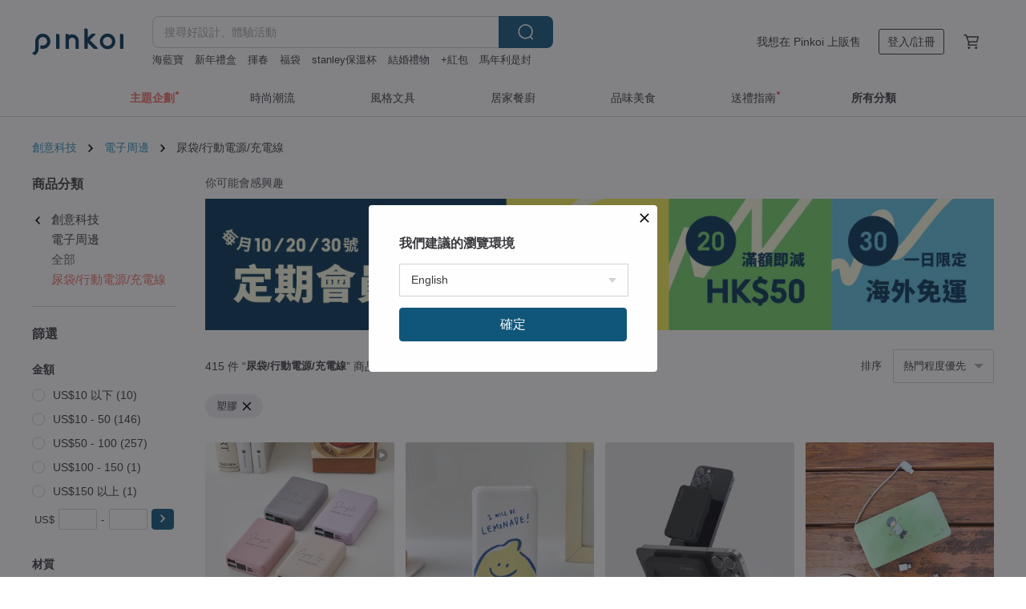

--- FILE ---
content_type: text/html; charset=utf-8
request_url: https://hk.pinkoi.com/browse?material=13&ref_sec=basic_info&ref_created=1685612936&ref_entity=item&ref_entity_id=zkmQ66rh&catp=group_11%2Cgroup_11_0%2Clisting_1113
body_size: 22983
content:

<!doctype html>

<html lang="zh-Hant-HK" class="web no-js s-not-login s-zh_TW webkit" xmlns:fb="http://ogp.me/ns/fb#">
<head prefix="og: http://ogp.me/ns# fb: http://ogp.me/ns/fb# ilovepinkoi: http://ogp.me/ns/fb/ilovepinkoi#">
    <meta charset="utf-8">

    <title>塑膠 行動電源/充電線 - 創意科技｜Pinkoi 亞洲領先設計購物網站</title>
    <meta name="keywords" content="3C 周邊 手機周邊 設計家電">
    <meta name="description" content="Pinkoi 精選行動電源、充電線，精選商品免運費，新會員首次下單運費最高減 HK$50，馬上入手科技好物！">
    <meta name="twitter:card" content="summary_large_image">
    <meta property="og:type" content="website" />
    <meta property="og:image" content="https://cdn01.pinkoi.com/product/43rYTDb7/0/800x0.jpg"/>
    <meta property="og:title" content="塑膠 行動電源/充電線 - 創意科技｜Pinkoi 亞洲領先設計購物網站"/>
    <meta property="og:description" content="Pinkoi 精選行動電源、充電線，精選商品免運費，新會員首次下單運費最高減 HK$50，馬上入手科技好物！"/>

        <meta property="og:url" content="https://hk.pinkoi.com/browse?catp=group_11%2Cgroup_11_0%2Clisting_1113"><link rel="canonical" href="https://hk.pinkoi.com/browse?catp=group_11%2Cgroup_11_0%2Clisting_1113">

    <script type="application/ld+json">{"@context": "http://schema.org", "@type": "BreadcrumbList", "itemListElement": [{"@type": "ListItem", "position": 1, "item": {"@id": "https://hk.pinkoi.com", "name": "Pinkoi"}}, {"@type": "ListItem", "position": 2, "item": {"@id": "https://hk.pinkoi.com/browse", "name": "\u4eba\u6c23\u71b1\u8ce3\u5546\u54c1"}}, {"@type": "ListItem", "position": 3, "item": {"@id": "https://hk.pinkoi.com/browse?catp=group_11", "name": "\u5275\u610f\u79d1\u6280"}}, {"@type": "ListItem", "position": 4, "item": {"@id": "https://hk.pinkoi.com/browse?catp=group_11%2Cgroup_11_0", "name": "\u96fb\u5b50\u5468\u908a"}}, {"@type": "ListItem", "position": 5, "item": {"@id": "https://hk.pinkoi.com/browse?catp=group_11%2Cgroup_11_0%2Clisting_1113", "name": "\u5c3f\u888b/\u884c\u52d5\u96fb\u6e90/\u5145\u96fb\u7dda"}}]}</script>
    <script type="application/ld+json">{"@context": "http://schema.org", "@type": "Product", "productID": "43rYTDb7", "sku": "43rYTDb7", "name": "ENABLE \u53f0\u7063\u88fd\u902015\u6708\u4fdd\u56fa ZOOM X2 10000\u53e3\u888b\u578b\u5feb\u5145\u884c\u52d5\u96fb\u6e90 \u6709Wh", "description": "\u3010ENABLE\u3011\u53f0\u7063\u88fd\u9020 15\u6708\u4fdd\u56fa ZOOM X2 10000mAh 20W PD/QC \u53e3\u888b\u578b\u96d9\u5411\u5feb\u5145\u884c\u52d5\u96fb\u6e90", "image": ["https://cdn01.pinkoi.com/product/43rYTDb7/0/4/500x0.jpg"], "brand": {"@type": "Brand", "name": "ENABLE"}, "offers": {"@type": "Offer", "priceCurrency": "HKD", "price": 265.9, "availability": "http://schema.org/InStock", "priceValidUntil": "2026-07-14", "itemCondition": "http://schema.org/NewCondition", "url": "https://hk.pinkoi.com/product/43rYTDb7", "seller": {"@type": "Organization", "name": "ENABLE", "url": "https://hk.pinkoi.com/store/enable"}, "hasMerchantReturnPolicy": [{"@type": "MerchantReturnPolicy", "returnPolicyCategory": "https://schema.org/MerchantReturnFiniteReturnWindow", "merchantReturnDays": 7, "returnMethod": "https://schema.org/ReturnByMail", "returnFees": "https://schema.org/FreeReturn", "applicableCountry": ["TW", "HK", "MO", "TH", "JP", "CN", "US", "SG", "CA"]}]}, "aggregateRating": {"@type": "AggregateRating", "ratingValue": 5.0, "reviewCount": 1267}}</script><script type="application/ld+json">{"@context": "http://schema.org", "@type": "Product", "productID": "7z2Zf5Nq", "sku": "7z2Zf5Nq", "name": "Unipapa \u6709\u5e8f\u6536\u7dda\u5feb\u5145\u982d 67W", "description": "\u3010\u91cd\u8981\u3011\u672c\u5546\u54c1\u50c5\u914d\u9001\u53f0\u7063\u672c\u5cf6\uff0c\u5916\u5cf6\u5730\u5340\u8acb\u4f7f\u7528\u8d85\u53d6\u65b9\u5f0f\u3002", "image": ["https://cdn01.pinkoi.com/product/7z2Zf5Nq/0/2/500x0.jpg"], "brand": {"@type": "Brand", "name": "Unipapa"}, "offers": {"@type": "Offer", "priceCurrency": "HKD", "price": 340.0, "availability": "http://schema.org/InStock", "priceValidUntil": "2026-07-14", "itemCondition": "http://schema.org/NewCondition", "url": "https://hk.pinkoi.com/product/7z2Zf5Nq", "seller": {"@type": "Organization", "name": "Unipapa", "url": "https://hk.pinkoi.com/store/unipapa"}, "hasMerchantReturnPolicy": [{"@type": "MerchantReturnPolicy", "returnPolicyCategory": "https://schema.org/MerchantReturnFiniteReturnWindow", "merchantReturnDays": 7, "returnMethod": "https://schema.org/ReturnByMail", "returnFees": "https://schema.org/FreeReturn", "applicableCountry": ["TW", "HK", "MO", "TH", "JP", "CN", "US", "SG", "CA"]}]}, "aggregateRating": {"@type": "AggregateRating", "ratingValue": 4.9, "reviewCount": 2489}}</script><script type="application/ld+json">{"@context": "http://schema.org", "@type": "Product", "productID": "gad9syXh", "sku": "gad9syXh", "name": "\u83ab\u862d\u8fea\u8272\u884c\u52d5\u96fb\u6e90\u79ae\u76d2|\u5ba2\u88fd\u5316\u942b\u523b|\u53f0\u7063\u88fd\u9020\u8a8d\u8b49|\u53ef\u4e0a\u98db\u6a5f", "description": "\u5ba2\u88fd\u531620\u74e6\u5feb\u5145\u884c\u52d5\u96fb\u6e90\uff0c\u53f0\u7063\u5728\u5730\u88fd\u9020\u8207\u5408\u683c\u8a8d\u8b49\uff0c\u6295\u4fdd\u4e94\u5343\u842c\u8cac\u4efb\u96aa\uff0c\u652f\u63f4\u5404\u5ee0\u724c\u624b\u6a5f\u5145\u96fb\uff0c20W\u8f38\u51fa1\u842cmAh\uff0c\u7b26\u5408\u822a\u7a7a\u6a19\u6e96\uff0c\u591a\u91cd\u5b89\u5168\u8a8d\u8b49\uff0c\u53ef\u96a8\u8eab\u651c\u5e36\u767b\u6a5f\uff0c\u53ef\u540c\u6642\u4f9b\u61c93\u7a2e\u8a2d\u5099\uff0cLED\u87a2\u5e55\u96fb\u91cf\u986f\u793a\uff0c\u6e05\u695a\u638c\u63e1\u96fb\u91cf\uff0c\u9ad8\u968e\u6676\u7247\u4fdd\u8b77\uff0c\u77ed\u8def\u4fdd\u8b77\uff0c\u4e0d\u767c\u71d9\u3002", "image": ["https://cdn01.pinkoi.com/product/gad9syXh/0/16/500x0.jpg"], "brand": {"@type": "Brand", "name": "\u980c\u79ae | \u5ba2\u88fd\u5316\u79ae\u7269\u5c08\u9580\u5e97"}, "offers": {"@type": "Offer", "priceCurrency": "HKD", "price": 257.8, "availability": "http://schema.org/InStock", "priceValidUntil": "2026-07-14", "itemCondition": "http://schema.org/NewCondition", "url": "https://hk.pinkoi.com/product/gad9syXh", "seller": {"@type": "Organization", "name": "\u980c\u79ae | \u5ba2\u88fd\u5316\u79ae\u7269\u5c08\u9580\u5e97", "url": "https://hk.pinkoi.com/store/yangzhu"}, "hasMerchantReturnPolicy": [{"@type": "MerchantReturnPolicy", "returnPolicyCategory": "https://schema.org/MerchantReturnFiniteReturnWindow", "merchantReturnDays": 7, "returnMethod": "https://schema.org/ReturnByMail", "returnFees": "https://schema.org/FreeReturn", "applicableCountry": ["TW", "HK", "MO", "TH", "JP", "CN", "US", "SG", "CA"]}]}, "aggregateRating": {"@type": "AggregateRating", "ratingValue": 5.0, "reviewCount": 910}}</script><script type="application/ld+json">{"@context": "http://schema.org", "@type": "Product", "productID": "7JrUJ2RH", "sku": "7JrUJ2RH", "name": "ENABLE \u53f0\u7063\u88fd\u902015\u6708\u4fdd\u56fa Traveler+10000\u65c5\u5145\u5f0f\u5feb\u5145\u884c\u52d5\u96fb\u6e90\u6709Wh", "description": "\u3010\u9650\u6642\u7279\u50f9\u3011\u53f0\u7063\u88fd\u902015\u6708\u4fdd\u56fa ENABLE Traveler+ \u65c5\u5145\u5f0f\u884c\u52d5\u96fb\u6e90", "image": ["https://cdn01.pinkoi.com/product/7JrUJ2RH/0/15/500x0.jpg"], "brand": {"@type": "Brand", "name": "ENABLE"}, "offers": {"@type": "Offer", "priceCurrency": "HKD", "price": 319.6, "availability": "http://schema.org/InStock", "priceValidUntil": "2026-07-14", "itemCondition": "http://schema.org/NewCondition", "url": "https://hk.pinkoi.com/product/7JrUJ2RH", "seller": {"@type": "Organization", "name": "ENABLE", "url": "https://hk.pinkoi.com/store/enable"}, "hasMerchantReturnPolicy": [{"@type": "MerchantReturnPolicy", "returnPolicyCategory": "https://schema.org/MerchantReturnFiniteReturnWindow", "merchantReturnDays": 7, "returnMethod": "https://schema.org/ReturnByMail", "returnFees": "https://schema.org/FreeReturn", "applicableCountry": ["TW", "HK", "MO", "TH", "JP", "CN", "US", "SG", "CA"]}]}, "aggregateRating": {"@type": "AggregateRating", "ratingValue": 5.0, "reviewCount": 1267}}</script><script type="application/ld+json">{"@context": "http://schema.org", "@type": "Product", "productID": "cdPejMSV", "sku": "cdPejMSV", "name": "\u3010\u5feb\u901f\u51fa\u8ca8\u3011\u4e09\u5408\u4e0020W\u5feb\u5145\u76f4\u63d2\u5f0f\u884c\u52d5\u96fb\u6e90 \u5c0f\u65b9\u584a", "description": "\u2714\u96a8\u63d2\u96a8\u5145 \u2714\u96d9\u982d\u514d\u5e36\u7dda \u2714PD\u5feb\u5145 \u2714\u8f15\u4fbf\u96a8\u884c", "image": ["https://cdn01.pinkoi.com/product/cdPejMSV/0/1/500x0.jpg"], "brand": {"@type": "Brand", "name": "SOTHING \u5411\u7269 | \u56ae\u5f80\u7cbe\u7dfb\u7684\u8cea\u611f\u751f\u6d3b"}, "offers": {"@type": "Offer", "priceCurrency": "HKD", "price": 265.9, "availability": "http://schema.org/InStock", "priceValidUntil": "2026-07-14", "itemCondition": "http://schema.org/NewCondition", "url": "https://hk.pinkoi.com/product/cdPejMSV", "seller": {"@type": "Organization", "name": "SOTHING \u5411\u7269 | \u56ae\u5f80\u7cbe\u7dfb\u7684\u8cea\u611f\u751f\u6d3b", "url": "https://hk.pinkoi.com/store/sothing-lg-tw"}, "hasMerchantReturnPolicy": [{"@type": "MerchantReturnPolicy", "returnPolicyCategory": "https://schema.org/MerchantReturnFiniteReturnWindow", "merchantReturnDays": 7, "returnMethod": "https://schema.org/ReturnByMail", "returnFees": "https://schema.org/FreeReturn", "applicableCountry": ["TW", "HK", "MO", "TH", "JP", "CN", "US", "SG", "CA"]}]}, "aggregateRating": {"@type": "AggregateRating", "ratingValue": 4.9, "reviewCount": 523}}</script><script type="application/ld+json">{"@context": "http://schema.org", "@type": "Product", "productID": "EqqF9q47", "sku": "EqqF9q47", "name": "\u3010BIGGER\u3011\u78c1\u5438\u7121\u7dda\u842c\u7528\u5145 \u83ab\u862d\u8fea\u7c89\u7d05", "description": "\u578b\u865f\uff1aBigger Design \u78c1\u5438\u7121\u7dda\u842c\u7528\u5145\n\u5167\u5bb9\u7269\uff1a\u78c1\u5438\u7121\u7dda\u5145\u3001\u8aaa\u660e\u66f8\u300160W Type-C to Type-C \u5145\u96fb\u7dda\n\u5c3a\u5bf8\uff1a65 x 110 x 11mm\n\u6750\u8cea\uff1aABS\u6bbc\u6599 / \u96fb\u5b50\u5143\u4ef6 / \u91d1\u5c6c\u5143\u4ef6 / \u96fb\u6c60 / \u7dda\u6750", "image": ["https://cdn01.pinkoi.com/product/EqqF9q47/0/1/500x0.jpg"], "brand": {"@type": "Brand", "name": "BIGGER DESIGN"}, "offers": {"@type": "Offer", "priceCurrency": "HKD", "price": 343.7, "availability": "http://schema.org/InStock", "priceValidUntil": "2026-07-14", "itemCondition": "http://schema.org/NewCondition", "url": "https://hk.pinkoi.com/product/EqqF9q47", "seller": {"@type": "Organization", "name": "BIGGER DESIGN", "url": "https://hk.pinkoi.com/store/biggerdesign"}, "hasMerchantReturnPolicy": [{"@type": "MerchantReturnPolicy", "returnPolicyCategory": "https://schema.org/MerchantReturnFiniteReturnWindow", "merchantReturnDays": 7, "returnMethod": "https://schema.org/ReturnByMail", "returnFees": "https://schema.org/FreeReturn", "applicableCountry": ["TW", "HK", "MO", "TH", "JP", "CN", "US", "SG", "CA"]}]}, "aggregateRating": {"@type": "AggregateRating", "ratingValue": 5.0, "reviewCount": 7}}</script><script type="application/ld+json">{"@context": "http://schema.org", "@type": "Product", "productID": "5XybqR9P", "sku": "5XybqR9P", "name": "\u3010\u8d08\u54c1\u724c\u7d05\u5305\u888b|\u5feb\u901f\u51fa\u8ca8\u301120W\u5feb\u5145\u4e8c\u5408\u4e00\u76f4\u63d2\u5f0f\u53e3\u888b\u884c\u52d5\u96fb\u6e90", "description": "\u2714\u96a8\u63d2\u96a8\u5145 \u2714\u96d9\u982d\u514d\u5e36\u7dda \u2714PD\u5feb\u5145 \u2714\u8f15\u4fbf\u96a8\u884c", "image": ["https://cdn01.pinkoi.com/product/5XybqR9P/0/1/500x0.jpg"], "brand": {"@type": "Brand", "name": "SOTHING \u5411\u7269 | \u56ae\u5f80\u7cbe\u7dfb\u7684\u8cea\u611f\u751f\u6d3b"}, "offers": {"@type": "Offer", "priceCurrency": "HKD", "price": 239.0, "availability": "http://schema.org/InStock", "priceValidUntil": "2026-07-14", "itemCondition": "http://schema.org/NewCondition", "url": "https://hk.pinkoi.com/product/5XybqR9P", "seller": {"@type": "Organization", "name": "SOTHING \u5411\u7269 | \u56ae\u5f80\u7cbe\u7dfb\u7684\u8cea\u611f\u751f\u6d3b", "url": "https://hk.pinkoi.com/store/sothing-lg-tw"}, "hasMerchantReturnPolicy": [{"@type": "MerchantReturnPolicy", "returnPolicyCategory": "https://schema.org/MerchantReturnFiniteReturnWindow", "merchantReturnDays": 7, "returnMethod": "https://schema.org/ReturnByMail", "returnFees": "https://schema.org/FreeReturn", "applicableCountry": ["TW", "HK", "MO", "TH", "JP", "CN", "US", "SG", "CA"]}]}, "aggregateRating": {"@type": "AggregateRating", "ratingValue": 4.9, "reviewCount": 523}}</script><script type="application/ld+json">{"@context": "http://schema.org", "@type": "Product", "productID": "Eu4nEEQn", "sku": "Eu4nEEQn", "name": "\u6709\u5e8f\u884c\u52d5\u96fb\u6e90 \u80fd\u91cf\u68d2 5000mAh", "description": "\u6709\u5e8f\u884c\u52d5\u96fb\u6e90 \u80fd\u91cf\u68d2\u26a1\u8d85\u80fd\u9996\u767c\u9810\u8cfc \u5373\u523b\u555f\u52d5\n\u5c3a\u5bf8\u8d85\u5c0f\u5de7 \u65e5\u5e38\u88dc\u96fb\u8f15\u9078\u64c7\n\u4e16\u754c\u7d1a\u96fb\u52d5\u8eca \u540c\u5ee0\u96fb\u82af\u88fd\u9020\n\u81ea\u5e36 Type-C \u7dda \u8f38\u51fa\u6700\u9ad8\u53ef\u9054 PD 20W\nApple Watch \u8207 Samsung \u667a\u6167\u624b\u9336\u90fd\u80fd\u5145\uff01", "image": ["https://cdn01.pinkoi.com/product/Eu4nEEQn/0/2/500x0.jpg"], "brand": {"@type": "Brand", "name": "Unipapa"}, "offers": {"@type": "Offer", "priceCurrency": "HKD", "price": 350.9, "availability": "http://schema.org/InStock", "priceValidUntil": "2026-07-14", "itemCondition": "http://schema.org/NewCondition", "url": "https://hk.pinkoi.com/product/Eu4nEEQn", "seller": {"@type": "Organization", "name": "Unipapa", "url": "https://hk.pinkoi.com/store/unipapa"}, "hasMerchantReturnPolicy": [{"@type": "MerchantReturnPolicy", "returnPolicyCategory": "https://schema.org/MerchantReturnFiniteReturnWindow", "merchantReturnDays": 7, "returnMethod": "https://schema.org/ReturnByMail", "returnFees": "https://schema.org/FreeReturn", "applicableCountry": ["TW", "HK", "MO", "TH", "JP", "CN", "US", "SG", "CA"]}]}, "aggregateRating": {"@type": "AggregateRating", "ratingValue": 4.9, "reviewCount": 2489}}</script><script type="application/ld+json">{"@context": "http://schema.org", "@type": "Product", "productID": "JjEREEei", "sku": "JjEREEei", "name": "MIPOW Miffy \u7c73\u83f2\u5154 C to C \u4f38\u7e2e\u6578\u64da\u7dda", "description": "MIPOW\u00d7Miffy \u7c73\u83f2\u5154 CC05\u662f\u4e00\u6b3eType-C to Type-C\u7684\u4f38\u7e2e\u5145\u96fb\u7dda\uff0c\u652f\u63f4PD 3.0\u548cQC 3.0\u5feb\u901f\u5145\u96fb\u6280\u8853\uff0c\u6700\u9ad8\u53ef\u905465W\uff1b\u6a94\u6848\u50b3\u8f38\u53ef\u9054480Mbps\u3002\u901a\u904e1000\u6b21\u4ee5\u4e0a\u4f38\u7e2e\u6e2c\u8a66\uff1b\u8207\u6240\u6709Type-C\u88dd\u7f6e\u76f8\u5bb9\u3002", "image": ["https://cdn02.pinkoi.com/product/JjEREEei/0/1/500x0.jpg"], "brand": {"@type": "Brand", "name": "MIPOW \u53f0\u7063\u7e3d\u4ee3\u7406"}, "offers": {"@type": "Offer", "priceCurrency": "HKD", "price": 107.2, "availability": "http://schema.org/InStock", "priceValidUntil": "2026-07-14", "itemCondition": "http://schema.org/NewCondition", "url": "https://hk.pinkoi.com/product/JjEREEei", "seller": {"@type": "Organization", "name": "MIPOW \u53f0\u7063\u7e3d\u4ee3\u7406", "url": "https://hk.pinkoi.com/store/mipow-tw"}, "hasMerchantReturnPolicy": [{"@type": "MerchantReturnPolicy", "returnPolicyCategory": "https://schema.org/MerchantReturnFiniteReturnWindow", "merchantReturnDays": 7, "returnMethod": "https://schema.org/ReturnByMail", "returnFees": "https://schema.org/FreeReturn", "applicableCountry": ["TW", "HK", "MO", "TH", "JP", "CN", "US", "SG", "CA"]}]}, "aggregateRating": {"@type": "AggregateRating", "ratingValue": 4.9, "reviewCount": 62}}</script><script type="application/ld+json">{"@context": "http://schema.org", "@type": "Product", "productID": "wvXqtPbv", "sku": "wvXqtPbv", "name": "KINYO 12000mAh 7in1\u96d9\u7dda\u593e\u5fc3\u842c\u7528\u5145 KPB-2650", "description": "5+2\u5c0f\u9ad4\u7a4d\u5168\u65b9\u4f4d\uff1a\u884c\u52d5\u96fb\u6e90+\u5145\u96fb\u5668+\u624b\u6a5f\u652f\u67b6\uff0c5\u53f0\u88dd\u7f6e\u540c\u6642\u5145\u96fbOK\uff01\n2\u7dda\u8a2d\u8a08\uff0c\u4e0d\u9700\u984d\u5916\u5e36\u7dda\uff0c\u5167\u7f6eType-C\u3001\u860b\u679c\u7dda\u6750\uff0c\u96a8\u62ff\u5373\u5145\n1\u7121\u7dda\u5145\u96fb\uff0c15W\u9583\u5145\uff0c\u860b\u679c\u624b\u6a5f\u78c1\u5438\u5c0d\u4f4d\uff0c\u8d85\u76f4\u89ba\n\u667a\u6167IC\u667a\u80fd\u8fa8\u8b58\uff0c\u91dd\u5c0d\u4e0d\u540c\u88dd\u7f6e\u81ea\u52d5\u8abf\u6574\u70ba\u6700\u4f73\u8f38\u51fa\u529f\u7387", "image": ["https://cdn01.pinkoi.com/product/wvXqtPbv/0/1/500x0.jpg"], "brand": {"@type": "Brand", "name": "KINYO\u751f\u6d3b\u8a2d\u8a08\u9928"}, "offers": {"@type": "Offer", "priceCurrency": "HKD", "price": 478.0, "availability": "http://schema.org/InStock", "priceValidUntil": "2026-07-14", "itemCondition": "http://schema.org/NewCondition", "url": "https://hk.pinkoi.com/product/wvXqtPbv", "seller": {"@type": "Organization", "name": "KINYO\u751f\u6d3b\u8a2d\u8a08\u9928", "url": "https://hk.pinkoi.com/store/kinyolife"}, "hasMerchantReturnPolicy": [{"@type": "MerchantReturnPolicy", "returnPolicyCategory": "https://schema.org/MerchantReturnFiniteReturnWindow", "merchantReturnDays": 7, "returnMethod": "https://schema.org/ReturnByMail", "returnFees": "https://schema.org/FreeReturn", "applicableCountry": ["TW", "HK", "MO", "TH", "JP", "CN", "US", "SG", "CA"]}]}, "aggregateRating": {"@type": "AggregateRating", "ratingValue": 4.9, "reviewCount": 583}}</script><script type="application/ld+json">{"@context": "http://schema.org", "@type": "Product", "productID": "aRHVeGGh", "sku": "aRHVeGGh", "name": "Unipapa 45W \u6709\u5e8f\u8ff7\u4f60\u5feb\u5145\u982d", "description": "\u3010\u91cd\u8981\u3011\u672c\u5546\u54c1\u50c5\u914d\u9001\u53f0\u7063\u672c\u5cf6\uff0c\u5916\u5cf6\u5730\u5340\u8acb\u4f7f\u7528\u8d85\u53d6\u65b9\u5f0f\u3002", "image": ["https://cdn01.pinkoi.com/product/aRHVeGGh/0/1/500x0.jpg"], "brand": {"@type": "Brand", "name": "Unipapa"}, "offers": {"@type": "Offer", "priceCurrency": "HKD", "price": 156.0, "availability": "http://schema.org/InStock", "priceValidUntil": "2026-07-14", "itemCondition": "http://schema.org/NewCondition", "url": "https://hk.pinkoi.com/product/aRHVeGGh", "seller": {"@type": "Organization", "name": "Unipapa", "url": "https://hk.pinkoi.com/store/unipapa"}, "hasMerchantReturnPolicy": [{"@type": "MerchantReturnPolicy", "returnPolicyCategory": "https://schema.org/MerchantReturnFiniteReturnWindow", "merchantReturnDays": 7, "returnMethod": "https://schema.org/ReturnByMail", "returnFees": "https://schema.org/FreeReturn", "applicableCountry": ["TW", "HK", "MO", "TH", "JP", "CN", "US", "SG", "CA"]}]}, "aggregateRating": {"@type": "AggregateRating", "ratingValue": 4.9, "reviewCount": 2489}}</script><script type="application/ld+json">{"@context": "http://schema.org", "@type": "Product", "productID": "Ezw8ixxM", "sku": "Ezw8ixxM", "name": "Disney Cats And Dogs-\u9b6f\u65af\u4f5b\u6b3e\u96d9\u7dda\u5feb\u514510000mAh\u884c\u52d5\u96fb\u6e90", "description": "\u26a0\ufe0f\u8acb\u7559\u610f\u26a0\ufe0f\u672c\u5546\u54c1\u5bc4\u9001\u5730\u5340\u50c5\u9650\uff1a\u53f0\u7063", "image": ["https://cdn01.pinkoi.com/product/Ezw8ixxM/0/1/500x0.jpg"], "brand": {"@type": "Brand", "name": "TOYSELECT"}, "offers": {"@type": "Offer", "priceCurrency": "HKD", "price": 439.3, "availability": "http://schema.org/InStock", "priceValidUntil": "2026-07-14", "itemCondition": "http://schema.org/NewCondition", "url": "https://hk.pinkoi.com/product/Ezw8ixxM", "seller": {"@type": "Organization", "name": "TOYSELECT", "url": "https://hk.pinkoi.com/store/toyselect-original"}, "hasMerchantReturnPolicy": [{"@type": "MerchantReturnPolicy", "returnPolicyCategory": "https://schema.org/MerchantReturnFiniteReturnWindow", "merchantReturnDays": 7, "returnMethod": "https://schema.org/ReturnByMail", "returnFees": "https://schema.org/FreeReturn", "applicableCountry": ["TW", "HK", "MO", "TH", "JP", "CN", "US", "SG", "CA"]}]}, "aggregateRating": {"@type": "AggregateRating", "ratingValue": 4.9, "reviewCount": 1406}}</script><script type="application/ld+json">{"@context": "http://schema.org", "@type": "Product", "productID": "PngUHeAi", "sku": "PngUHeAi", "name": "LaPO \u5168\u529f\u80fd\u5feb\u5145\u7248\u53e3\u888b\u884c\u52d5\u96fb\u6e90 WT-12 (\u6709\u6a19\u793awh)", "description": "\u30fb\u63a1\u7528\u65e5\u672c\u677e\u4e0b\u96fb\u82af\uff0c\u8ffd\u6c42\u6975\u81f4\u6027\u80fd\u8207\u5b89\u5168\u6027\n\u30fb\u53ef\u6298\u653620W Lightning\u860b\u679c\u0026type-c\u5145\u96fb\u982d\u4e00\u6b21\u7d66\u8db3\n\u30fbApple Watch\u7121\u7dda\u5145\u96fb\u50c5\u652f\u63f4WatchOS 9\u4ee5\u4e0a\u7248\u672c\n\u30fb\u8d85!\u5c0f!\u5de7!\u91cd\u91cf\u4e0d\u5230150g\n\u30fb\u652f\u63f4\u5c0f\u96fb\u6d41\u8f38\u51fa", "image": ["https://cdn02.pinkoi.com/product/PngUHeAi/0/1/500x0.jpg"], "brand": {"@type": "Brand", "name": "LaPO"}, "offers": {"@type": "Offer", "priceCurrency": "HKD", "price": 319.6, "availability": "http://schema.org/InStock", "priceValidUntil": "2026-07-14", "itemCondition": "http://schema.org/NewCondition", "url": "https://hk.pinkoi.com/product/PngUHeAi", "seller": {"@type": "Organization", "name": "LaPO", "url": "https://hk.pinkoi.com/store/lapo"}, "hasMerchantReturnPolicy": [{"@type": "MerchantReturnPolicy", "returnPolicyCategory": "https://schema.org/MerchantReturnFiniteReturnWindow", "merchantReturnDays": 7, "returnMethod": "https://schema.org/ReturnByMail", "returnFees": "https://schema.org/FreeReturn", "applicableCountry": ["TW", "HK", "MO", "TH", "JP", "CN", "US", "SG", "CA"]}]}, "aggregateRating": {"@type": "AggregateRating", "ratingValue": 5.0, "reviewCount": 80}}</script><script type="application/ld+json">{"@context": "http://schema.org", "@type": "Product", "productID": "8K3hEZjm", "sku": "8K3hEZjm", "name": "LaPO \u591a\u529f\u80fd\u7121\u7dda\u5145\u884c\u52d5\u96fb\u6e90(WT-03CM) \u6709\u6a19\u793awh", "description": "LaPO\u4eba\u6c23\u71b1\u92b7\u5546\u54c1\uff0c\u6708\u92b7\u4e0a\u842c\u9846\u7684\u591a\u529f\u80fd\u7121\u7dda\u5145\u96fb\u884c\u52d5\u96fb\u6e90\u7b2c\u4e8c\u4ee3\u4e0a\u5e02\u5566!", "image": ["https://cdn01.pinkoi.com/product/8K3hEZjm/0/4/500x0.jpg"], "brand": {"@type": "Brand", "name": "LaPO"}, "offers": {"@type": "Offer", "priceCurrency": "HKD", "price": 451.1, "availability": "http://schema.org/InStock", "priceValidUntil": "2026-07-14", "itemCondition": "http://schema.org/NewCondition", "url": "https://hk.pinkoi.com/product/8K3hEZjm", "seller": {"@type": "Organization", "name": "LaPO", "url": "https://hk.pinkoi.com/store/lapo"}, "hasMerchantReturnPolicy": [{"@type": "MerchantReturnPolicy", "returnPolicyCategory": "https://schema.org/MerchantReturnFiniteReturnWindow", "merchantReturnDays": 7, "returnMethod": "https://schema.org/ReturnByMail", "returnFees": "https://schema.org/FreeReturn", "applicableCountry": ["TW", "HK", "MO", "TH", "JP", "CN", "US", "SG", "CA"]}]}, "aggregateRating": {"@type": "AggregateRating", "ratingValue": 5.0, "reviewCount": 80}}</script><script type="application/ld+json">{"@context": "http://schema.org", "@type": "Product", "productID": "sSNC7iKn", "sku": "sSNC7iKn", "name": "Maktar 66W GaN \u5370\u82b1\u6a02\u806f\u540d \u53e3\u888b\u5feb\u5145 \u5145\u96fb\u5668 3\u5b54\u5feb\u5145", "description": "66W\u5feb\u5145\u5145\u96fb\u5668\uff0c\u63a1\u7528\u6700\u65b0GaN\u6c2e\u5316\u93b5\u79d1\u6280\uff0c\u53ef\u4ee5\u540c\u6642\u5feb\u901f\u5145\u96fb\u7b46\u96fb\u3001\u624b\u6a5f\u548c\u5e73\u677f\u7b493\u7a2e\u8a2d\u5099\u3002\u9019\u6b3e\u5145\u96fb\u5668\u7684\u9ad4\u7a4d\u53ea\u67095.3\u516c\u5206\uff0c\u91cd\u91cf\u50c5115g\uff0c\u6bd4\u50b3\u7d71\u5145\u96fb\u5668\u66f4\u5c0f\u5de7\uff0c\u5145\u96fb\u6548\u7387\u66f4\u9ad8\uff01\u51fa\u9580\u6642\u4e0d\u7528\u518d\u651c\u5e36\u5404\u7a2e\u7b28\u91cd\u7684\u5145\u96fb\u5668\uff0c\u53ea\u9700\u4e00\u9846\u53e3\u888b\u5feb\u5145\u5c31\u80fd\u641e\u5b9a\u5145\u96fb\u9700\u6c42\u3002", "image": ["https://cdn01.pinkoi.com/product/sSNC7iKn/0/3/500x0.jpg"], "brand": {"@type": "Brand", "name": "Maktar"}, "offers": {"@type": "Offer", "priceCurrency": "HKD", "price": 400.1, "availability": "http://schema.org/InStock", "priceValidUntil": "2026-07-14", "itemCondition": "http://schema.org/NewCondition", "url": "https://hk.pinkoi.com/product/sSNC7iKn", "seller": {"@type": "Organization", "name": "Maktar", "url": "https://hk.pinkoi.com/store/maktar"}, "hasMerchantReturnPolicy": [{"@type": "MerchantReturnPolicy", "returnPolicyCategory": "https://schema.org/MerchantReturnFiniteReturnWindow", "merchantReturnDays": 7, "returnMethod": "https://schema.org/ReturnByMail", "returnFees": "https://schema.org/FreeReturn", "applicableCountry": ["TW", "HK", "MO", "TH", "JP", "CN", "US", "SG", "CA"]}]}, "aggregateRating": {"@type": "AggregateRating", "ratingValue": 5.0, "reviewCount": 228}}</script><script type="application/ld+json">{"@context": "http://schema.org", "@type": "Product", "productID": "kxyiwxEp", "sku": "kxyiwxEp", "name": "\u5ba2\u88fd\u5316\u79ae\u7269\u82f1\u6587\u523b\u5b57 | KableCARD \u90fd\u5e02\u751f\u5b58\u5361(\u767d) \u641e\u5b9a\u5145\u96fb\u6240\u6709\u4e8b", "description": "\u25cf \u591a\u985e\u578b\u5145\u96fb\u7dda \n\u25cf \u4fbf\u651c\u53d6\u7528\u7684\u5361\u7247\u5c3a\u5bf8 \n\u25cf \u7121\u7dda\u5145\u96fbQi 5W \n\u25cf SIM\u6536\u7d0d\u5de5\u5177\u7d44 \u6d77\u5916\u65c5\u7528\u8d85\u4fbf\u5229 \n\u25cf \u8b80\u5361\u6a5f\u529f\u80fd \n\u25cf \u624b\u6a5f\u652f\u67b6 \u908a\u770b\u908a\u5145\u8d85\u65b9\u4fbf \n\u25cf \u74b0\u5883\u5149\u6e90 \u8b77\u773c\u5c0f\u5e6b\u624b", "image": ["https://cdn01.pinkoi.com/product/kxyiwxEp/0/1/500x0.jpg"], "brand": {"@type": "Brand", "name": "\u7532\u5b50\u8a2d\u8a08"}, "offers": {"@type": "Offer", "priceCurrency": "HKD", "price": 353.8, "availability": "http://schema.org/InStock", "priceValidUntil": "2026-07-14", "itemCondition": "http://schema.org/NewCondition", "url": "https://hk.pinkoi.com/product/kxyiwxEp", "seller": {"@type": "Organization", "name": "\u7532\u5b50\u8a2d\u8a08", "url": "https://hk.pinkoi.com/store/mogics"}, "hasMerchantReturnPolicy": [{"@type": "MerchantReturnPolicy", "returnPolicyCategory": "https://schema.org/MerchantReturnFiniteReturnWindow", "merchantReturnDays": 7, "returnMethod": "https://schema.org/ReturnByMail", "returnFees": "https://schema.org/FreeReturn", "applicableCountry": ["TW", "HK", "MO", "TH", "JP", "CN", "US", "SG", "CA"]}]}, "aggregateRating": {"@type": "AggregateRating", "ratingValue": 4.9, "reviewCount": 2002}}</script><script type="application/ld+json">{"@context": "http://schema.org", "@type": "Product", "productID": "RUxqnv66", "sku": "RUxqnv66", "name": "\u5ba2\u88fd\u5316\u79ae\u7269\u82f1\u6587\u523b\u5b57 | KableCARD \u90fd\u5e02\u751f\u5b58\u5361(\u9ed1) \u641e\u5b9a\u5145\u96fb\u6240\u6709\u4e8b", "description": "\u25cf \u591a\u985e\u578b\u5145\u96fb\u7dda \n\u25cf \u4fbf\u651c\u53d6\u7528\u7684\u5361\u7247\u5c3a\u5bf8 \n\u25cf \u7121\u7dda\u5145\u96fbQi 5W \n\u25cf SIM\u6536\u7d0d\u5de5\u5177\u7d44 \u6d77\u5916\u65c5\u7528\u8d85\u4fbf\u5229 \n\u25cf \u8b80\u5361\u6a5f\u529f\u80fd \n\u25cf \u624b\u6a5f\u652f\u67b6 \u908a\u770b\u908a\u5145\u8d85\u65b9\u4fbf \n\u25cf \u74b0\u5883\u5149\u6e90 \u8b77\u773c\u5c0f\u5e6b\u624b", "image": ["https://cdn01.pinkoi.com/product/RUxqnv66/0/1/500x0.jpg"], "brand": {"@type": "Brand", "name": "\u7532\u5b50\u8a2d\u8a08"}, "offers": {"@type": "Offer", "priceCurrency": "HKD", "price": 353.8, "availability": "http://schema.org/InStock", "priceValidUntil": "2026-07-14", "itemCondition": "http://schema.org/NewCondition", "url": "https://hk.pinkoi.com/product/RUxqnv66", "seller": {"@type": "Organization", "name": "\u7532\u5b50\u8a2d\u8a08", "url": "https://hk.pinkoi.com/store/mogics"}, "hasMerchantReturnPolicy": [{"@type": "MerchantReturnPolicy", "returnPolicyCategory": "https://schema.org/MerchantReturnFiniteReturnWindow", "merchantReturnDays": 7, "returnMethod": "https://schema.org/ReturnByMail", "returnFees": "https://schema.org/FreeReturn", "applicableCountry": ["TW", "HK", "MO", "TH", "JP", "CN", "US", "SG", "CA"]}]}, "aggregateRating": {"@type": "AggregateRating", "ratingValue": 4.9, "reviewCount": 2002}}</script><script type="application/ld+json">{"@context": "http://schema.org", "@type": "Product", "productID": "6hqytUQi", "sku": "6hqytUQi", "name": "MIPOW Miffy \u7c73\u83f2\u5154 \u4e09\u5408\u4e00\u4f38\u7e2e\u5145\u96fb\u7dda", "description": "MIPOW\u00d7Miffy \u7c73\u83f2\u5154 CC04\u662f\u4e00\u6b3e\u4e09\u5408\u4e00\u4f38\u7e2e\u5145\u96fb\u7dda\uff0c\u5167\u7f6eMicro-USB\u3001USB-C\u548cLightning\u63a5\u982d\uff1b\u7dda\u6750\u6536\u7d0d\u65b9\u4fbf\u4e0d\u7e8f\u7d50\uff1b\u4e94\u6a94\u4f38\u7e2e\u8abf\u6574\u8a2d\u8a08\uff1b\u7dda\u6750\u63a1\u7528TPE\u6750\u8cea\u4e0d\u6613\u6298\u640d\uff0c\u6241\u7dda\u8a2d\u8a08\u901a\u904e3000+\u6b21\u5f4e\u66f2\u548c\u61f8\u639b\u8010\u4e45\u6027\u6e2c\u8a66\u3002", "image": ["https://cdn02.pinkoi.com/product/6hqytUQi/0/1/500x0.jpg"], "brand": {"@type": "Brand", "name": "MIPOW \u53f0\u7063\u7e3d\u4ee3\u7406"}, "offers": {"@type": "Offer", "priceCurrency": "HKD", "price": 134.0, "availability": "http://schema.org/InStock", "priceValidUntil": "2026-07-14", "itemCondition": "http://schema.org/NewCondition", "url": "https://hk.pinkoi.com/product/6hqytUQi", "seller": {"@type": "Organization", "name": "MIPOW \u53f0\u7063\u7e3d\u4ee3\u7406", "url": "https://hk.pinkoi.com/store/mipow-tw"}, "hasMerchantReturnPolicy": [{"@type": "MerchantReturnPolicy", "returnPolicyCategory": "https://schema.org/MerchantReturnFiniteReturnWindow", "merchantReturnDays": 7, "returnMethod": "https://schema.org/ReturnByMail", "returnFees": "https://schema.org/FreeReturn", "applicableCountry": ["TW", "HK", "MO", "TH", "JP", "CN", "US", "SG", "CA"]}]}, "aggregateRating": {"@type": "AggregateRating", "ratingValue": 4.9, "reviewCount": 62}}</script><script type="application/ld+json">{"@context": "http://schema.org", "@type": "Product", "productID": "XP8LMfKF", "sku": "XP8LMfKF", "name": "\u8b8a\u5f62\u91d1\u525b \u8d85\u8584\u578b\u78c1\u5438\u7121\u7dda\u5145\u96fb\u884c\u52d5\u96fb\u6e905000mAh(\u53ef\u767b\u6a5f)", "description": "\u8f15\u8584\u5168\u65b0\u5347\u7d1a\uff0c\u78c1\u5438\u7121\u7dda\u884c\u52d5\u5145\n15W \u78c1\u5438\u5feb\u5145\uff5c\u4e00\u8cbc\u5373\u5145\uff0c\u75be\u901f\u88dc\u96fb\n\u5bb9\u91cf\u5347\u7d1a\uff5c\u7e8c\u822a\u66f4\u6301\u4e45\n\u5b89\u5168\u63a7\u6eab\uff5c\u7a69\u5b9a\u8f38\u51fa\u4e0d\u767c\u71d9\n\n\u5f37\u529b\u78c1\u5438\uff0c\u5438\u9644\u4e0d\u65b7\u96fb\n\u8d85\u8584\u6a5f\u8eab \u00d7 \u91d1\u5c6c\u8cea\u611f\uff0c\u638c\u63e1\u672a\u4f86\u79d1\u6280\u7684\u8f15\u5962\u624b", "image": ["https://cdn01.pinkoi.com/product/XP8LMfKF/0/1/500x0.jpg"], "brand": {"@type": "Brand", "name": "\u85cd\u5149\u76fe\uff5c\u6297\u85cd\u5149\u4fdd\u8b77\u8cbc\uff5c\u624b\u6a5f\u76f8\u95dc\u7522\u54c1"}, "offers": {"@type": "Offer", "priceCurrency": "HKD", "price": 409.8, "availability": "http://schema.org/InStock", "priceValidUntil": "2026-07-14", "itemCondition": "http://schema.org/NewCondition", "url": "https://hk.pinkoi.com/product/XP8LMfKF", "seller": {"@type": "Organization", "name": "\u85cd\u5149\u76fe\uff5c\u6297\u85cd\u5149\u4fdd\u8b77\u8cbc\uff5c\u624b\u6a5f\u76f8\u95dc\u7522\u54c1", "url": "https://hk.pinkoi.com/store/bluelightshield"}, "hasMerchantReturnPolicy": [{"@type": "MerchantReturnPolicy", "returnPolicyCategory": "https://schema.org/MerchantReturnFiniteReturnWindow", "merchantReturnDays": 7, "returnMethod": "https://schema.org/ReturnByMail", "returnFees": "https://schema.org/FreeReturn", "applicableCountry": ["TW", "HK", "MO", "TH", "JP", "CN", "US", "SG", "CA"]}]}, "aggregateRating": {"@type": "AggregateRating", "ratingValue": 5.0, "reviewCount": 6}}</script><script type="application/ld+json">{"@context": "http://schema.org", "@type": "Product", "productID": "PCY3Gcu9", "sku": "PCY3Gcu9", "name": "j5create-USB-C\u53e3\u888b\u5feb\u5145\u884c\u52d5\u96fb\u6e90\u5145\u96fb\u7d44\u2013JPB5220S1A", "description": "\u53e3\u888b\u5feb\u5145\u884c\u52d5\u96fb\u6e90\u5145\u96fb\u7d44\u5305\u542b\u4e86\u4e00\u500bJPB5220 USB-C\u00ae\u53e3\u888b\u5feb\u5145\u884c\u52d5\u96fb\u6e90\u8207\u4e00\u500b\u5c08\u7528\u5145\u96fb\u5ea7\u3002JPB5220 USB-C\u00ae\u53e3\u888b\u5feb\u5145\u884c\u52d5\u96fb\u6e90\uff0c\u9ad4\u7a4d\u5c0f\u5de7\u8f15\u4fbf\uff0c\u53ef\u8f15\u9b06\u653e\u5165\u53e3\u888b\u6216\u80cc\u5305\u4e4b\u4e2d\u3002", "image": ["https://cdn02.pinkoi.com/product/PCY3Gcu9/0/2/500x0.jpg"], "brand": {"@type": "Brand", "name": "j5create \u5b98\u65b9\u54c1\u724c\u5e97"}, "offers": {"@type": "Offer", "priceCurrency": "HKD", "price": 346.4, "availability": "http://schema.org/InStock", "priceValidUntil": "2026-07-14", "itemCondition": "http://schema.org/NewCondition", "url": "https://hk.pinkoi.com/product/PCY3Gcu9", "seller": {"@type": "Organization", "name": "j5create \u5b98\u65b9\u54c1\u724c\u5e97", "url": "https://hk.pinkoi.com/store/j5create"}, "hasMerchantReturnPolicy": [{"@type": "MerchantReturnPolicy", "returnPolicyCategory": "https://schema.org/MerchantReturnFiniteReturnWindow", "merchantReturnDays": 7, "returnMethod": "https://schema.org/ReturnByMail", "returnFees": "https://schema.org/FreeReturn", "applicableCountry": ["TW", "HK", "MO", "TH", "JP", "CN", "US", "SG", "CA"]}]}, "aggregateRating": {"@type": "AggregateRating", "ratingValue": 5.0, "reviewCount": 22}}</script><script type="application/ld+json">{"@context": "http://schema.org", "@type": "Product", "productID": "h8nvcErN", "sku": "h8nvcErN", "name": "LaPO 20W\u96d9\u5411\u5feb\u5145\u4e8c\u5408\u4e00\u5145\u96fb\u5668 5000mAh\u884c\u52d5\u96fb\u6e90 WT-06", "description": "\u30fb\u63a1\u7528\u65e5\u672c\u677e\u4e0b\u96fb\u82af\uff0c\u8ffd\u6c42\u6975\u81f4\u6027\u80fd\u8207\u5b89\u5168\u6027\n\u30fb\u81ea\u5e36\u7dda\u8f38\u51fa\u74e6\u6578\u9ad8\u905420W\n\u30fb\u5145\u96fb\u5668+\u884c\u52d5\u96fb\u6e90\u529f\u80fd\u4e8c\u5408\u4e00\n\u30fb\u652f\u63f4\u5c0f\u96fb\u6d41\u8f38\u51fa", "image": ["https://cdn01.pinkoi.com/product/h8nvcErN/0/3/500x0.jpg"], "brand": {"@type": "Brand", "name": "LaPO"}, "offers": {"@type": "Offer", "priceCurrency": "HKD", "price": 319.6, "availability": "http://schema.org/InStock", "priceValidUntil": "2026-07-14", "itemCondition": "http://schema.org/NewCondition", "url": "https://hk.pinkoi.com/product/h8nvcErN", "seller": {"@type": "Organization", "name": "LaPO", "url": "https://hk.pinkoi.com/store/lapo"}, "hasMerchantReturnPolicy": [{"@type": "MerchantReturnPolicy", "returnPolicyCategory": "https://schema.org/MerchantReturnFiniteReturnWindow", "merchantReturnDays": 7, "returnMethod": "https://schema.org/ReturnByMail", "returnFees": "https://schema.org/FreeReturn", "applicableCountry": ["TW", "HK", "MO", "TH", "JP", "CN", "US", "SG", "CA"]}]}, "aggregateRating": {"@type": "AggregateRating", "ratingValue": 5.0, "reviewCount": 80}}</script><script type="application/ld+json">{"@context": "http://schema.org", "@type": "Product", "productID": "BzJjEydp", "sku": "BzJjEydp", "name": "Second Morning\u5927\u81c9\u6ab8\u6aac\u96d9\u7dda\u5feb\u514510000mAh\u884c\u52d5\u96fb\u6e90", "description": "\u26a0\ufe0f\u8acb\u7559\u610f\u26a0\ufe0f\u672c\u5546\u54c1\u5bc4\u9001\u5730\u5340\u50c5\u9650\uff1a\u53f0\u7063", "image": ["https://cdn01.pinkoi.com/product/BzJjEydp/0/1/500x0.jpg"], "brand": {"@type": "Brand", "name": "TOYSELECT"}, "offers": {"@type": "Offer", "priceCurrency": "HKD", "price": 439.3, "availability": "http://schema.org/InStock", "priceValidUntil": "2026-07-14", "itemCondition": "http://schema.org/NewCondition", "url": "https://hk.pinkoi.com/product/BzJjEydp", "seller": {"@type": "Organization", "name": "TOYSELECT", "url": "https://hk.pinkoi.com/store/toyselect-original"}, "hasMerchantReturnPolicy": [{"@type": "MerchantReturnPolicy", "returnPolicyCategory": "https://schema.org/MerchantReturnFiniteReturnWindow", "merchantReturnDays": 7, "returnMethod": "https://schema.org/ReturnByMail", "returnFees": "https://schema.org/FreeReturn", "applicableCountry": ["TW", "HK", "MO", "TH", "JP", "CN", "US", "SG", "CA"]}]}, "aggregateRating": {"@type": "AggregateRating", "ratingValue": 4.9, "reviewCount": 1406}}</script><script type="application/ld+json">{"@context": "http://schema.org", "@type": "Product", "productID": "EXstAmcD", "sku": "EXstAmcD", "name": "Mantou 65W\u6c2e\u5316\u93b5PD\u5feb\u5145 \u5145\u96fb\u5668 | \u53f0\u7063\u8a2d\u8a08", "description": "\u53f0\u7063\u8a2d\u8a08\uff0c\u5c0f\u9945\u982d\u6c2e\u5316\u93b565W\u5145\u96fb\u982d\uff0c\u8f15\u5de7\u5145\u96fb\u4e00\u9846\u62b5\u4e09\u9846\uff0c\u7f8e\u611f+\u9ad8\u6548\u4e00\u624b\u638c\u63e1\uff0c\u9664\u4e86\u9084\u4f60\u4e7e\u6de8\u6574\u6f54\u7684\u684c\u9762\uff0c\u4e5f\u662f\u65c5\u884c\u6642\u7684\u597d\u5e6b\u624b\uff0c\u7528\u6700\u7f8e\u7684\u5145\u96fb\u5668\uff0c\u9ad8\u6548\u5feb\u901f\u70ba\u81ea\u5df1\u5145\u96fb\uff01", "image": ["https://cdn01.pinkoi.com/product/EXstAmcD/0/3/500x0.jpg"], "brand": {"@type": "Brand", "name": "lisscode"}, "offers": {"@type": "Offer", "priceCurrency": "HKD", "price": 209.5, "availability": "http://schema.org/InStock", "priceValidUntil": "2026-07-14", "itemCondition": "http://schema.org/NewCondition", "url": "https://hk.pinkoi.com/product/EXstAmcD", "seller": {"@type": "Organization", "name": "lisscode", "url": "https://hk.pinkoi.com/store/lisscode"}, "hasMerchantReturnPolicy": [{"@type": "MerchantReturnPolicy", "returnPolicyCategory": "https://schema.org/MerchantReturnFiniteReturnWindow", "merchantReturnDays": 7, "returnMethod": "https://schema.org/ReturnByMail", "returnFees": "https://schema.org/FreeReturn", "applicableCountry": ["TW", "HK", "MO", "TH", "JP", "CN", "US", "SG", "CA"]}]}, "aggregateRating": {"@type": "AggregateRating", "ratingValue": 4.9, "reviewCount": 2293}}</script><script type="application/ld+json">{"@context": "http://schema.org", "@type": "Product", "productID": "2ZdUSYuR", "sku": "2ZdUSYuR", "name": "\u8b8a\u5f62\u91d1\u525b  PD\u96d9\u5b54 35W\u6c2e\u5316\u93b5\u5145\u96fb\u5668", "description": "\u4e94\u5927\u8d85\u80fd\u8868\u73fe \u5145\u96fb\u9ad4\u9a57\u5168\u9762\u9032\u968e\n\n\u25cf35W\u96d9\u53e3\u5feb\u5145\n\u25cf\u516b\u5927\u5145\u96fb\u4fdd\u8b77\n\u25cf\u517c\u5bb9\u6027\u5168\u9762\u5347\u7d1a\n\u25cf90\u00b0\u53ef\u6298\u758a\u63d2\u8173\n\u25cf\u66f4\u597d\u63a7\u6eab\uff0c\u66f4\u9ad8\u6548\u7387\n\n30 \u5206\u9418\u70ba\u624b\u6a5f\u5145\u96fb60%\uff0c35W\u75be\u901f\u5feb\u5145\u3002\u5145\u96fb\u5feb\uff0c\u66f4\u8981\u5145\u7a69\u5b9a\u3002", "image": ["https://cdn01.pinkoi.com/product/2ZdUSYuR/0/1/500x0.jpg"], "brand": {"@type": "Brand", "name": "\u85cd\u5149\u76fe\uff5c\u6297\u85cd\u5149\u4fdd\u8b77\u8cbc\uff5c\u624b\u6a5f\u76f8\u95dc\u7522\u54c1"}, "offers": {"@type": "Offer", "priceCurrency": "HKD", "price": 321.4, "availability": "http://schema.org/InStock", "priceValidUntil": "2026-07-14", "itemCondition": "http://schema.org/NewCondition", "url": "https://hk.pinkoi.com/product/2ZdUSYuR", "seller": {"@type": "Organization", "name": "\u85cd\u5149\u76fe\uff5c\u6297\u85cd\u5149\u4fdd\u8b77\u8cbc\uff5c\u624b\u6a5f\u76f8\u95dc\u7522\u54c1", "url": "https://hk.pinkoi.com/store/bluelightshield"}, "hasMerchantReturnPolicy": [{"@type": "MerchantReturnPolicy", "returnPolicyCategory": "https://schema.org/MerchantReturnFiniteReturnWindow", "merchantReturnDays": 7, "returnMethod": "https://schema.org/ReturnByMail", "returnFees": "https://schema.org/FreeReturn", "applicableCountry": ["TW", "HK", "MO", "TH", "JP", "CN", "US", "SG", "CA"]}]}, "aggregateRating": {"@type": "AggregateRating", "ratingValue": 5.0, "reviewCount": 6}}</script><script type="application/ld+json">{"@context": "http://schema.org", "@type": "Product", "productID": "PCDTxA7N", "sku": "PCDTxA7N", "name": "ELECOM 65W GaN\u6c2e\u5316\u93b5\u4e09\u5b54\u5feb\u901f\u5145\u96fb\u5668-\u767d\u7b11\u81c9", "description": "ELECOM 65W GaN\u6c2e\u5316\u93b5\u4e09\u5b54\u5feb\u901f\u5145\u96fb\u5668-\u767d\u7b11\u81c9 ELECAC4465WF", "image": ["https://cdn01.pinkoi.com/product/PCDTxA7N/0/1/500x0.jpg"], "brand": {"@type": "Brand", "name": "ELECOM"}, "offers": {"@type": "Offer", "priceCurrency": "HKD", "price": 344.6, "availability": "http://schema.org/InStock", "priceValidUntil": "2026-07-14", "itemCondition": "http://schema.org/NewCondition", "url": "https://hk.pinkoi.com/product/PCDTxA7N", "seller": {"@type": "Organization", "name": "ELECOM", "url": "https://hk.pinkoi.com/store/elecom-tw"}, "hasMerchantReturnPolicy": [{"@type": "MerchantReturnPolicy", "returnPolicyCategory": "https://schema.org/MerchantReturnFiniteReturnWindow", "merchantReturnDays": 7, "returnMethod": "https://schema.org/ReturnByMail", "returnFees": "https://schema.org/FreeReturn", "applicableCountry": ["TW", "HK", "MO", "TH", "JP", "CN", "US", "SG", "CA"]}]}, "aggregateRating": {"@type": "AggregateRating", "ratingValue": 4.9, "reviewCount": 637}}</script><script type="application/ld+json">{"@context": "http://schema.org", "@type": "Product", "productID": "H9MG7PfX", "sku": "H9MG7PfX", "name": "Romane Brunch Brother \u65e9\u5348\u9910\u5144\u5f1ftype c 20W\u5145\u96fb\u7dda", "description": "Romane Brunch Brother \u65e9\u5348\u9910\u5144\u5f1ftype c 20W\u5145\u96fb\u7dda", "image": ["https://cdn01.pinkoi.com/product/H9MG7PfX/0/1/500x0.jpg"], "brand": {"@type": "Brand", "name": "Romane Taiwan"}, "offers": {"@type": "Offer", "priceCurrency": "HKD", "price": 185.3, "availability": "http://schema.org/InStock", "priceValidUntil": "2026-07-14", "itemCondition": "http://schema.org/NewCondition", "url": "https://hk.pinkoi.com/product/H9MG7PfX", "seller": {"@type": "Organization", "name": "Romane Taiwan", "url": "https://hk.pinkoi.com/store/lifelihood"}, "hasMerchantReturnPolicy": [{"@type": "MerchantReturnPolicy", "returnPolicyCategory": "https://schema.org/MerchantReturnFiniteReturnWindow", "merchantReturnDays": 7, "returnMethod": "https://schema.org/ReturnByMail", "returnFees": "https://schema.org/FreeReturn", "applicableCountry": ["TW", "HK", "MO", "TH", "JP", "CN", "US", "SG", "CA"]}]}, "aggregateRating": {"@type": "AggregateRating", "ratingValue": 5.0, "reviewCount": 2728}}</script><script type="application/ld+json">{"@context": "http://schema.org", "@type": "Product", "productID": "YGEVzfMG", "sku": "YGEVzfMG", "name": "\u98db\u5929\u5c0f\u5973\u8b66\u767b\u5834\u6642\u523b\u96d9\u7dda\u5feb\u514510000mAh\u884c\u52d5\u96fb\u6e90", "description": "\u26a0\ufe0f\u8acb\u7559\u610f\u26a0\ufe0f\u672c\u5546\u54c1\u5bc4\u9001\u5730\u5340\u50c5\u9650\uff1a\u53f0\u7063", "image": ["https://cdn02.pinkoi.com/product/YGEVzfMG/0/1/500x0.jpg"], "brand": {"@type": "Brand", "name": "TOXOXO"}, "offers": {"@type": "Offer", "priceCurrency": "HKD", "price": 439.3, "availability": "http://schema.org/InStock", "priceValidUntil": "2026-07-14", "itemCondition": "http://schema.org/NewCondition", "url": "https://hk.pinkoi.com/product/YGEVzfMG", "seller": {"@type": "Organization", "name": "TOXOXO", "url": "https://hk.pinkoi.com/store/toxoxo"}, "hasMerchantReturnPolicy": [{"@type": "MerchantReturnPolicy", "returnPolicyCategory": "https://schema.org/MerchantReturnFiniteReturnWindow", "merchantReturnDays": 7, "returnMethod": "https://schema.org/ReturnByMail", "returnFees": "https://schema.org/FreeReturn", "applicableCountry": ["TW", "HK", "MO", "TH", "JP", "CN", "US", "SG", "CA"]}]}, "aggregateRating": {"@type": "AggregateRating", "ratingValue": 5.0, "reviewCount": 22}}</script><script type="application/ld+json">{"@context": "http://schema.org", "@type": "Product", "productID": "ukH2HYia", "sku": "ukH2HYia", "name": "\u3010BIGGER\u3011\u78c1\u5438\u7121\u7dda\u842c\u7528\u5145 \u83ab\u862d\u8fea\u7d2b", "description": "\u578b\u865f\uff1aBigger Design \u78c1\u5438\u7121\u7dda\u842c\u7528\u5145\n\u5167\u5bb9\u7269\uff1a\u78c1\u5438\u7121\u7dda\u5145\u3001\u8aaa\u660e\u66f8\u300160W Type-C to Type-C \u5145\u96fb\u7dda\n\u5c3a\u5bf8\uff1a65 x 110 x 11mm\n\u6750\u8cea\uff1aABS\u6bbc\u6599 / \u96fb\u5b50\u5143\u4ef6 / \u91d1\u5c6c\u5143\u4ef6 / \u96fb\u6c60 / \u7dda\u6750", "image": ["https://cdn02.pinkoi.com/product/ukH2HYia/0/1/500x0.jpg"], "brand": {"@type": "Brand", "name": "BIGGER DESIGN"}, "offers": {"@type": "Offer", "priceCurrency": "HKD", "price": 343.7, "availability": "http://schema.org/InStock", "priceValidUntil": "2026-07-14", "itemCondition": "http://schema.org/NewCondition", "url": "https://hk.pinkoi.com/product/ukH2HYia", "seller": {"@type": "Organization", "name": "BIGGER DESIGN", "url": "https://hk.pinkoi.com/store/biggerdesign"}, "hasMerchantReturnPolicy": [{"@type": "MerchantReturnPolicy", "returnPolicyCategory": "https://schema.org/MerchantReturnFiniteReturnWindow", "merchantReturnDays": 7, "returnMethod": "https://schema.org/ReturnByMail", "returnFees": "https://schema.org/FreeReturn", "applicableCountry": ["TW", "HK", "MO", "TH", "JP", "CN", "US", "SG", "CA"]}]}, "aggregateRating": {"@type": "AggregateRating", "ratingValue": 5.0, "reviewCount": 7}}</script><script type="application/ld+json">{"@context": "http://schema.org", "@type": "Product", "productID": "qGvyhjys", "sku": "qGvyhjys", "name": "\u3010ENABLE\u30112\u5e74\u4fdd\u56fa MOJO X65 USB-C GaN 65W \u6c2e\u5316\u93b5 3\u5b54\u5145\u96fb\u5668", "description": "\u3010ENABLE\u30112\u5e74\u4fdd\u56fa MOJO X65 USB-C GaN 65W \u6c2e\u5316\u93b5 3\u5b54\u5145\u96fb\u5668", "image": ["https://cdn02.pinkoi.com/product/qGvyhjys/0/1/500x0.jpg"], "brand": {"@type": "Brand", "name": "ENABLE"}, "offers": {"@type": "Offer", "priceCurrency": "HKD", "price": 187.7, "availability": "http://schema.org/InStock", "priceValidUntil": "2026-07-14", "itemCondition": "http://schema.org/NewCondition", "url": "https://hk.pinkoi.com/product/qGvyhjys", "seller": {"@type": "Organization", "name": "ENABLE", "url": "https://hk.pinkoi.com/store/enable"}, "hasMerchantReturnPolicy": [{"@type": "MerchantReturnPolicy", "returnPolicyCategory": "https://schema.org/MerchantReturnFiniteReturnWindow", "merchantReturnDays": 7, "returnMethod": "https://schema.org/ReturnByMail", "returnFees": "https://schema.org/FreeReturn", "applicableCountry": ["TW", "HK", "MO", "TH", "JP", "CN", "US", "SG", "CA"]}]}, "aggregateRating": {"@type": "AggregateRating", "ratingValue": 5.0, "reviewCount": 1267}}</script><script type="application/ld+json">{"@context": "http://schema.org", "@type": "Product", "productID": "UGAYshV8", "sku": "UGAYshV8", "name": "\u81ea\u5e36\u96d9\u7dda\u53ef\u5145\u5f0f\u92f0\u884c\u52d5\u96fb\u6e9010000mAh(\u5ba2\u88fd)", "description": "\u6b63\u3001\u53cd\u9762\u53ef\u4ee5\u66f4\u63db\u4efb\u4f55\u4e00\u5f35\u300e\u5c0f\u7c21\u751f\u6d3b\u5f0f\u300f\u63d2\u5716\u548c\u6587\u5b57\u3002", "image": ["https://cdn01.pinkoi.com/product/UGAYshV8/0/5/500x0.jpg"], "brand": {"@type": "Brand", "name": "Little-Style \u5c0f\u7c21\u751f\u6d3b\u5f0f"}, "offers": {"@type": "Offer", "priceCurrency": "HKD", "price": 402.8, "availability": "http://schema.org/InStock", "priceValidUntil": "2026-07-14", "itemCondition": "http://schema.org/NewCondition", "url": "https://hk.pinkoi.com/product/UGAYshV8", "seller": {"@type": "Organization", "name": "Little-Style \u5c0f\u7c21\u751f\u6d3b\u5f0f", "url": "https://hk.pinkoi.com/store/little-style"}, "hasMerchantReturnPolicy": [{"@type": "MerchantReturnPolicy", "returnPolicyCategory": "https://schema.org/MerchantReturnFiniteReturnWindow", "merchantReturnDays": 7, "returnMethod": "https://schema.org/ReturnByMail", "returnFees": "https://schema.org/FreeReturn", "applicableCountry": ["TW", "HK", "MO", "TH", "JP", "CN", "US", "SG", "CA"]}]}, "aggregateRating": {"@type": "AggregateRating", "ratingValue": 5.0, "reviewCount": 1193}}</script><script type="application/ld+json">{"@context": "http://schema.org", "@type": "Product", "productID": "xPK9tt7V", "sku": "xPK9tt7V", "name": "omars\u70ab\u5f69\u7cfb\u884c\u52d5\u96fb\u6e90 \u6709\u6a19\u793aWh PD20W+QC3.0\u5feb\u5145 10000mAh-\u5c71\u91ce\u7da0", "description": "\u70ab\u5f69\u596a\u76ee \u767e\u8b8a\u751f\u6d3b-\u5c71\u91ce\u7da0\n\u9ad8\u5cfb\u7684\u7da0\u8272\u5c71\u91ce\uff0e\u8b93\u751f\u6d3b\u5145\u6eff\u9ad8\u4f4e\u8d77\u4f0f", "image": ["https://cdn01.pinkoi.com/product/xPK9tt7V/0/3/500x0.jpg"], "brand": {"@type": "Brand", "name": "\u6770\u9f0e\u5967\u62c9"}, "offers": {"@type": "Offer", "priceCurrency": "HKD", "price": 397.4, "availability": "http://schema.org/InStock", "priceValidUntil": "2026-07-14", "itemCondition": "http://schema.org/NewCondition", "url": "https://hk.pinkoi.com/product/xPK9tt7V", "seller": {"@type": "Organization", "name": "\u6770\u9f0e\u5967\u62c9", "url": "https://hk.pinkoi.com/store/jdingaura"}, "hasMerchantReturnPolicy": [{"@type": "MerchantReturnPolicy", "returnPolicyCategory": "https://schema.org/MerchantReturnFiniteReturnWindow", "merchantReturnDays": 7, "returnMethod": "https://schema.org/ReturnByMail", "returnFees": "https://schema.org/FreeReturn", "applicableCountry": ["TW", "HK", "MO", "TH", "JP", "CN", "US", "SG", "CA"]}]}, "aggregateRating": {"@type": "AggregateRating", "ratingValue": 5.0, "reviewCount": 9}}</script><script type="application/ld+json">{"@context": "http://schema.org", "@type": "Product", "productID": "vy5ApmqR", "sku": "vy5ApmqR", "name": "SNOOPY\u53f2\u52aa\u6bd4 \u8f15\u9b06\u6ed1\u677f\u96d9\u7dda\u5feb\u514510000mAh\u884c\u52d5\u96fb\u6e90", "description": "\u26a0\ufe0f\u8acb\u7559\u610f\u26a0\ufe0f\u672c\u5546\u54c1\u5bc4\u9001\u5730\u5340\u50c5\u9650\uff1a\u53f0\u7063", "image": ["https://cdn01.pinkoi.com/product/vy5ApmqR/0/1/500x0.jpg"], "brand": {"@type": "Brand", "name": "TOYSELECT"}, "offers": {"@type": "Offer", "priceCurrency": "HKD", "price": 439.3, "availability": "http://schema.org/InStock", "priceValidUntil": "2026-07-14", "itemCondition": "http://schema.org/NewCondition", "url": "https://hk.pinkoi.com/product/vy5ApmqR", "seller": {"@type": "Organization", "name": "TOYSELECT", "url": "https://hk.pinkoi.com/store/toyselect-original"}, "hasMerchantReturnPolicy": [{"@type": "MerchantReturnPolicy", "returnPolicyCategory": "https://schema.org/MerchantReturnFiniteReturnWindow", "merchantReturnDays": 7, "returnMethod": "https://schema.org/ReturnByMail", "returnFees": "https://schema.org/FreeReturn", "applicableCountry": ["TW", "HK", "MO", "TH", "JP", "CN", "US", "SG", "CA"]}]}, "aggregateRating": {"@type": "AggregateRating", "ratingValue": 4.9, "reviewCount": 1406}}</script><script type="application/ld+json">{"@context": "http://schema.org", "@type": "Product", "productID": "9vJByPiP", "sku": "9vJByPiP", "name": "omars\u70ab\u5f69\u7cfb\u884c\u52d5\u96fb\u6e90+\u77fd\u81a0\u5feb\u901f\u8f38\u5145\u96fb\u7ddaType C to Lightning (\u9ec3)", "description": "omars\u70ab\u5f69\u7cfb\u884c\u52d5\u96fb\u6e90+\u70ab\u5f69\u77fd\u81a0\u50b3\u5feb\u901f\u8f38\u5145\u96fb\u7ddaType C to Lightning cable\u7d44(\u9ec3\u8272\u9650\u5b9a)\n\u70ab\u5f69\u596a\u76ee \u767e\u8b8a\u751f\u6d3b-\u661f\u8292\u9ec3\n\u9583\u8000\u7684\u9ec3\u8272\u661f\u8292\uff0c\u8b93\u751f\u6d3b\u5145\u6eff\u81ea\u4fe1\u6d3b\u529b", "image": ["https://cdn01.pinkoi.com/product/9vJByPiP/0/1/500x0.jpg"], "brand": {"@type": "Brand", "name": "\u6770\u9f0e\u5967\u62c9"}, "offers": {"@type": "Offer", "priceCurrency": "HKD", "price": 558.2, "availability": "http://schema.org/InStock", "priceValidUntil": "2026-07-14", "itemCondition": "http://schema.org/NewCondition", "url": "https://hk.pinkoi.com/product/9vJByPiP", "seller": {"@type": "Organization", "name": "\u6770\u9f0e\u5967\u62c9", "url": "https://hk.pinkoi.com/store/jdingaura"}, "hasMerchantReturnPolicy": [{"@type": "MerchantReturnPolicy", "returnPolicyCategory": "https://schema.org/MerchantReturnFiniteReturnWindow", "merchantReturnDays": 7, "returnMethod": "https://schema.org/ReturnByMail", "returnFees": "https://schema.org/FreeReturn", "applicableCountry": ["TW", "HK", "MO", "TH", "JP", "CN", "US", "SG", "CA"]}]}, "aggregateRating": {"@type": "AggregateRating", "ratingValue": 5.0, "reviewCount": 9}}</script><script type="application/ld+json">{"@context": "http://schema.org", "@type": "Product", "productID": "YVgiD7iH", "sku": "YVgiD7iH", "name": "Second Morning\u863f\u8514\u8207\u5154\u5b50\u96d9\u7dda\u5feb\u514510000mAh\u884c\u52d5\u96fb\u6e90", "description": "\u26a0\ufe0f\u8acb\u7559\u610f\u26a0\ufe0f\u672c\u5546\u54c1\u5bc4\u9001\u5730\u5340\u50c5\u9650\uff1a\u53f0\u7063", "image": ["https://cdn01.pinkoi.com/product/YVgiD7iH/0/1/500x0.jpg"], "brand": {"@type": "Brand", "name": "TOYSELECT"}, "offers": {"@type": "Offer", "priceCurrency": "HKD", "price": 439.3, "availability": "http://schema.org/InStock", "priceValidUntil": "2026-07-14", "itemCondition": "http://schema.org/NewCondition", "url": "https://hk.pinkoi.com/product/YVgiD7iH", "seller": {"@type": "Organization", "name": "TOYSELECT", "url": "https://hk.pinkoi.com/store/toyselect-original"}, "hasMerchantReturnPolicy": [{"@type": "MerchantReturnPolicy", "returnPolicyCategory": "https://schema.org/MerchantReturnFiniteReturnWindow", "merchantReturnDays": 7, "returnMethod": "https://schema.org/ReturnByMail", "returnFees": "https://schema.org/FreeReturn", "applicableCountry": ["TW", "HK", "MO", "TH", "JP", "CN", "US", "SG", "CA"]}]}, "aggregateRating": {"@type": "AggregateRating", "ratingValue": 4.9, "reviewCount": 1406}}</script><script type="application/ld+json">{"@context": "http://schema.org", "@type": "Product", "productID": "Q3yvQEb3", "sku": "Q3yvQEb3", "name": "KINYO 5000mAh \u96a8\u8eab\u8f15\u5de7Type-C\u53e3\u888b\u5145 KPB-2301", "description": "\u63a5\u982d\u4e00\u9ad4\u76f4\u63d2\u5f0f\u8a2d\u8a08\uff0c\u514d\u5e36\u7dda,\u96a8\u63d2\u5373\u5145\u8d85\u76f4\u89ba!\n\u96b1\u85cf\u5f0f\u624b\u6a5f\u7acb\u67b6\uff0c\u89e3\u653e\u96d9\u624b,\u8ffd\u5287\u4e0d\u65b7\u96fb\u3002\n5mm\u52a0\u9ad8\u63a5\u982d\u8a2d\u8a08\uff0c\u4f7f\u7528\u4e0d\u5361\u6bbc,\u539a\u624b\u6a5f\u6bbc\u4e5f\u9069\u7528\u3002\n\u901a\u904e\u53f0\u7063\u5546\u6aa2\u5b89\u898f\u8a8d\u8b49\uff0c\u5177\u591a\u91cd\u5b89\u5168\u4fdd\u8b77\u6a5f\u5236,\u4f7f\u7528\u5b89\u5fc3\u6709\u4fdd\u969c\u3002", "image": ["https://cdn01.pinkoi.com/product/Q3yvQEb3/0/3/500x0.jpg"], "brand": {"@type": "Brand", "name": "KINYO\u751f\u6d3b\u8a2d\u8a08\u9928"}, "offers": {"@type": "Offer", "priceCurrency": "HKD", "price": 134.0, "availability": "http://schema.org/InStock", "priceValidUntil": "2026-07-14", "itemCondition": "http://schema.org/NewCondition", "url": "https://hk.pinkoi.com/product/Q3yvQEb3", "seller": {"@type": "Organization", "name": "KINYO\u751f\u6d3b\u8a2d\u8a08\u9928", "url": "https://hk.pinkoi.com/store/kinyolife"}, "hasMerchantReturnPolicy": [{"@type": "MerchantReturnPolicy", "returnPolicyCategory": "https://schema.org/MerchantReturnFiniteReturnWindow", "merchantReturnDays": 7, "returnMethod": "https://schema.org/ReturnByMail", "returnFees": "https://schema.org/FreeReturn", "applicableCountry": ["TW", "HK", "MO", "TH", "JP", "CN", "US", "SG", "CA"]}]}, "aggregateRating": {"@type": "AggregateRating", "ratingValue": 4.9, "reviewCount": 583}}</script><script type="application/ld+json">{"@context": "http://schema.org", "@type": "Product", "productID": "9gLuz4iL", "sku": "9gLuz4iL", "name": "j5create 65W GaN\u6c2e\u5316\u93b5\u4e09\u5b54PD/QC\u6975\u901f\u5145\u96fb\u5668 -\u2013 JUP3565V", "description": "JUP3565V\u662f\u4e00\u6b3e\u5c08\u70ba\u65c5\u904a\u611b\u597d\u8005\u6240\u8a2d\u8a08\u7684\u5145\u96fb\u5668\uff0c\u4f7f\u7528GaN\u6c2e\u5316\u93b5\u6280\u8853\uff0c\u9ad4\u7a4d\u5c0f\u5de7\u597d\u651c\u5e36\uff0c\u53ef\u540c\u6642\u5145\u96fb\u4e09\u500b\u88dd\u7f6e\uff0c\u53ef\u5145\u7b46\u96fb\u3001\u5e73\u677f\u3001\u624b\u6a5f\u3001\u904a\u6232\u6a5f\u2026\u7b49\u591a\u7a2e\u88dd\u7f6e\uff0c\u9644\u65c5\u884c\u842c\u570b\u8f49\u63a5\u982d\u7d44(\u82f1\u898f\u3001\u6b50\u898f\u3001\u6fb3\u898f)\uff0c\u8b93\u4f60\u53ef\u4ee5\u66a2\u904a\u5404\u570b\u3001\u5145\u96fb\u7121\u963b\uff01", "image": ["https://cdn01.pinkoi.com/product/9gLuz4iL/0/1/500x0.jpg"], "brand": {"@type": "Brand", "name": "j5create \u5b98\u65b9\u54c1\u724c\u5e97"}, "offers": {"@type": "Offer", "priceCurrency": "HKD", "price": 346.4, "availability": "http://schema.org/InStock", "priceValidUntil": "2026-07-14", "itemCondition": "http://schema.org/NewCondition", "url": "https://hk.pinkoi.com/product/9gLuz4iL", "seller": {"@type": "Organization", "name": "j5create \u5b98\u65b9\u54c1\u724c\u5e97", "url": "https://hk.pinkoi.com/store/j5create"}, "hasMerchantReturnPolicy": [{"@type": "MerchantReturnPolicy", "returnPolicyCategory": "https://schema.org/MerchantReturnFiniteReturnWindow", "merchantReturnDays": 7, "returnMethod": "https://schema.org/ReturnByMail", "returnFees": "https://schema.org/FreeReturn", "applicableCountry": ["TW", "HK", "MO", "TH", "JP", "CN", "US", "SG", "CA"]}]}, "aggregateRating": {"@type": "AggregateRating", "ratingValue": 5.0, "reviewCount": 22}}</script><script type="application/ld+json">{"@context": "http://schema.org", "@type": "Product", "productID": "iVj7xGFq", "sku": "iVj7xGFq", "name": "omars\u70ab\u5f69\u7cfb\u884c\u52d5\u96fb\u6e90 \u6709\u6a19\u793aWh PD20W+QC3.0\u5feb\u5145 10000mAh-\u9eef\u591c\u9ed1", "description": "\u70ab\u5f69\u596a\u76ee \u767e\u8b8a\u751f\u6d3b-\u9eef\u591c\u9ed1\n\u5bc2\u975c\u7684\u9ed1\u8272\u9eef\u591c\uff0e\u8b93\u751f\u6d3b\u5145\u6eff\u672a\u77e5\u795e\u79d8", "image": ["https://cdn01.pinkoi.com/product/iVj7xGFq/0/3/500x0.jpg"], "brand": {"@type": "Brand", "name": "\u6770\u9f0e\u5967\u62c9"}, "offers": {"@type": "Offer", "priceCurrency": "HKD", "price": 397.4, "availability": "http://schema.org/InStock", "priceValidUntil": "2026-07-14", "itemCondition": "http://schema.org/NewCondition", "url": "https://hk.pinkoi.com/product/iVj7xGFq", "seller": {"@type": "Organization", "name": "\u6770\u9f0e\u5967\u62c9", "url": "https://hk.pinkoi.com/store/jdingaura"}, "hasMerchantReturnPolicy": [{"@type": "MerchantReturnPolicy", "returnPolicyCategory": "https://schema.org/MerchantReturnFiniteReturnWindow", "merchantReturnDays": 7, "returnMethod": "https://schema.org/ReturnByMail", "returnFees": "https://schema.org/FreeReturn", "applicableCountry": ["TW", "HK", "MO", "TH", "JP", "CN", "US", "SG", "CA"]}]}, "aggregateRating": {"@type": "AggregateRating", "ratingValue": 5.0, "reviewCount": 9}}</script><script type="application/ld+json">{"@context": "http://schema.org", "@type": "Product", "productID": "bwqDNR7y", "sku": "bwqDNR7y", "name": "GaN\u597d\u5feb!\u5feb\u5145\u5ef6\u9577\u7dda", "description": "\u5168\u7403\u9996\u6b3e\uff0c\u4e0d\u7528\u8b8a\u58d3\u5668\u9084\u80fd\u5145\u7b46\u96fb\u7684\u5ef6\u9577\u7dda\uff01\u63a1\u7528\u6700\u65b0\u6280\u8853\u300c\u6c2e\u5316\u93b5\u300d\u6750\u6599\uff0c\u5145\u96fb\u6548\u7387\u6d77\u653e\u50b3\u7d71\u5145\u96fb\u5ef6\u9577\u7dda\u3002 \u7368\u5bb61A2C\u5b54\u4f4d\u914d\u7f6e\uff0c\u4e0d\u518d\u88ab\u8f49\u63a5\u982d\u7d81\u67b6\uff0c\u65b9\u4fbf\u7701\u7a7a\u9593\u3002", "image": ["https://cdn02.pinkoi.com/product/bwqDNR7y/0/1/500x0.jpg"], "brand": {"@type": "Brand", "name": "innfact"}, "offers": {"@type": "Offer", "priceCurrency": "HKD", "price": 534.4, "availability": "http://schema.org/InStock", "priceValidUntil": "2026-07-14", "itemCondition": "http://schema.org/NewCondition", "url": "https://hk.pinkoi.com/product/bwqDNR7y", "seller": {"@type": "Organization", "name": "innfact", "url": "https://hk.pinkoi.com/store/innfact"}, "hasMerchantReturnPolicy": [{"@type": "MerchantReturnPolicy", "returnPolicyCategory": "https://schema.org/MerchantReturnFiniteReturnWindow", "merchantReturnDays": 7, "returnMethod": "https://schema.org/ReturnByMail", "returnFees": "https://schema.org/FreeReturn", "applicableCountry": ["TW", "HK", "MO", "TH", "JP", "CN", "US", "SG", "CA"]}]}, "aggregateRating": {"@type": "AggregateRating", "ratingValue": 5.0, "reviewCount": 57}}</script><script type="application/ld+json">{"@context": "http://schema.org", "@type": "Product", "productID": "DMypgvQK", "sku": "DMypgvQK", "name": "BLAC 15W\u4e8c\u5408\u4e00\u78c1\u5438\u652f\u67b6\u7121\u7dda\u5145\u96fb\u5668(\u624b\u6a5f+Watch)", "description": "\u29bf 15W\u5feb\u5145\n\u29bf \u96a8\u653e\u96a8\u5145\u8d85\u65b9\u4fbf\n\u29bf \u651c\u5e36\u65b9\u4fbf\u4e0d\u8cbb\u529b\n\u29bf \u78c1\u5438360\u5ea6\u65cb\u8f49\uff0c\u89d2\u5ea6\u96a8\u5fc3\u8b8a\u63db", "image": ["https://cdn02.pinkoi.com/product/DMypgvQK/0/2/500x0.jpg"], "brand": {"@type": "Brand", "name": "TOYSELECT"}, "offers": {"@type": "Offer", "priceCurrency": "HKD", "price": 404.2, "availability": "http://schema.org/InStock", "priceValidUntil": "2026-07-14", "itemCondition": "http://schema.org/NewCondition", "url": "https://hk.pinkoi.com/product/DMypgvQK", "seller": {"@type": "Organization", "name": "TOYSELECT", "url": "https://hk.pinkoi.com/store/toyselect-original"}, "hasMerchantReturnPolicy": [{"@type": "MerchantReturnPolicy", "returnPolicyCategory": "https://schema.org/MerchantReturnFiniteReturnWindow", "merchantReturnDays": 7, "returnMethod": "https://schema.org/ReturnByMail", "returnFees": "https://schema.org/FreeReturn", "applicableCountry": ["TW", "HK", "MO", "TH", "JP", "CN", "US", "SG", "CA"]}]}, "aggregateRating": {"@type": "AggregateRating", "ratingValue": 4.9, "reviewCount": 1406}}</script><script type="application/ld+json">{"@context": "http://schema.org", "@type": "Product", "productID": "CzHQqsJz", "sku": "CzHQqsJz", "name": "j5create USB-C\u76f4\u63d2\u5f0f\u53e3\u888b\u5feb\u5145\u884c\u52d5\u96fb\u6e90-JPB5220W(\u5178\u96c5\u767d)", "description": "\u5c08\u70baiPhone15\u6240\u8a2d\u8a08\u884c\u52d5\u96fb\u6e90\uff0c\u9ad4\u7a4d\u5c0f\u5de7\u8f15\u4fbf\uff0c\u80fd\u8b93\u4f60\u8f15\u9b06\u653e\u5165\u53e3\u888b\u6216\u80cc\u5305\u4e4b\u4e2d\uff0c\u4e5f\u4e0d\u6703\u611f\u5230\u591a\u9918\u8ca0\u64d4\u3002\u5177\u50994900mAh\u96fb\u91cf\uff0c\u4e26\u4e14\u652f\u63f4PD20W\u5feb\u5145\uff0c\u80fd\u6eff\u8db3\u4f60\u624b\u6a5f\u5728\u5916\u4e00\u5929\u6b63\u5e38\u4f7f\u7528\u7684\u5145\u96fb\u9700\u6c42\uff0c\u907f\u514d\u7121\u96fb\u53ef\u7528\u7684\u7a98\u5883\u3002", "image": ["https://cdn01.pinkoi.com/product/CzHQqsJz/0/2/500x0.jpg"], "brand": {"@type": "Brand", "name": "j5create \u5b98\u65b9\u54c1\u724c\u5e97"}, "offers": {"@type": "Offer", "priceCurrency": "HKD", "price": 212.2, "availability": "http://schema.org/InStock", "priceValidUntil": "2026-07-14", "itemCondition": "http://schema.org/NewCondition", "url": "https://hk.pinkoi.com/product/CzHQqsJz", "seller": {"@type": "Organization", "name": "j5create \u5b98\u65b9\u54c1\u724c\u5e97", "url": "https://hk.pinkoi.com/store/j5create"}, "hasMerchantReturnPolicy": [{"@type": "MerchantReturnPolicy", "returnPolicyCategory": "https://schema.org/MerchantReturnFiniteReturnWindow", "merchantReturnDays": 7, "returnMethod": "https://schema.org/ReturnByMail", "returnFees": "https://schema.org/FreeReturn", "applicableCountry": ["TW", "HK", "MO", "TH", "JP", "CN", "US", "SG", "CA"]}]}, "aggregateRating": {"@type": "AggregateRating", "ratingValue": 5.0, "reviewCount": 22}}</script><script type="application/ld+json">{"@context": "http://schema.org", "@type": "Product", "productID": "MGgYBqYH", "sku": "MGgYBqYH", "name": "\u4e8c\u5408\u4e00\u78c1\u5438\u5145\u96fb\u6536\u7d0d\u7b46\u76d2:\u78c1\u5438\u0026\u63d2\u7dda\u5145\u96fb/\u78c1\u5438\u6536\u7d0d/Apple Pencil", "description": "\uff0e\u5feb\u901f\u5145\u96fb \u7a69\u5b9a\u5b89\u5168\u4e0d\u65b7\u5145\n\uff0e2in1\u624b\u5beb\u7b46\u5145\u96fb\u65b9\u4fbf\u517c\u5177\u6536\u7d0d\n\uff0e\u652f\u63f4\u860b\u679c\u4e00\u4ee3\u7b46/\u4e8c\u4ee3\u7b46\u5145\u96fb\u6536\u7d0d", "image": ["https://cdn01.pinkoi.com/product/MGgYBqYH/0/1/500x0.jpg"], "brand": {"@type": "Brand", "name": "NovaPlus\u6a02\u6674\u79d1\u6280"}, "offers": {"@type": "Offer", "priceCurrency": "HKD", "price": 212.2, "availability": "http://schema.org/InStock", "priceValidUntil": "2026-07-14", "itemCondition": "http://schema.org/NewCondition", "url": "https://hk.pinkoi.com/product/MGgYBqYH", "seller": {"@type": "Organization", "name": "NovaPlus\u6a02\u6674\u79d1\u6280", "url": "https://hk.pinkoi.com/store/novaplus"}, "hasMerchantReturnPolicy": [{"@type": "MerchantReturnPolicy", "returnPolicyCategory": "https://schema.org/MerchantReturnFiniteReturnWindow", "merchantReturnDays": 7, "returnMethod": "https://schema.org/ReturnByMail", "returnFees": "https://schema.org/FreeReturn", "applicableCountry": ["TW", "HK", "MO", "TH", "JP", "CN", "US", "SG", "CA"]}]}, "aggregateRating": {"@type": "AggregateRating", "ratingValue": 5.0, "reviewCount": 3}}</script><script type="application/ld+json">{"@context": "http://schema.org", "@type": "Product", "productID": "jZgpd7b6", "sku": "jZgpd7b6", "name": "Disney\u5c0f\u718a\u7dad\u5c3c-\u62b1\u7dca\u4e00\u4e0b\u96d9\u7dda\u5feb\u514510000mAh\u884c\u52d5\u96fb\u6e90", "description": "\u26a0\ufe0f\u8acb\u7559\u610f\u26a0\ufe0f\u672c\u5546\u54c1\u5bc4\u9001\u5730\u5340\u50c5\u9650\uff1a\u53f0\u7063", "image": ["https://cdn01.pinkoi.com/product/jZgpd7b6/0/1/500x0.jpg"], "brand": {"@type": "Brand", "name": "TOYSELECT"}, "offers": {"@type": "Offer", "priceCurrency": "HKD", "price": 439.3, "availability": "http://schema.org/InStock", "priceValidUntil": "2026-07-14", "itemCondition": "http://schema.org/NewCondition", "url": "https://hk.pinkoi.com/product/jZgpd7b6", "seller": {"@type": "Organization", "name": "TOYSELECT", "url": "https://hk.pinkoi.com/store/toyselect-original"}, "hasMerchantReturnPolicy": [{"@type": "MerchantReturnPolicy", "returnPolicyCategory": "https://schema.org/MerchantReturnFiniteReturnWindow", "merchantReturnDays": 7, "returnMethod": "https://schema.org/ReturnByMail", "returnFees": "https://schema.org/FreeReturn", "applicableCountry": ["TW", "HK", "MO", "TH", "JP", "CN", "US", "SG", "CA"]}]}, "aggregateRating": {"@type": "AggregateRating", "ratingValue": 4.9, "reviewCount": 1406}}</script><script type="application/ld+json">{"@context": "http://schema.org", "@type": "Product", "productID": "a77bAfjn", "sku": "a77bAfjn", "name": "SNOOPY\u53f2\u52aa\u6bd4\u7761\u773c\u60fa\u5fea\u6b50\u62c9\u592b\u96d9\u7dda\u5feb\u514510000mAh\u884c\u52d5\u96fb\u6e90", "description": "\u26a0\ufe0f\u8acb\u7559\u610f\u26a0\ufe0f\u672c\u5546\u54c1\u5bc4\u9001\u5730\u5340\u50c5\u9650\uff1a\u53f0\u7063", "image": ["https://cdn01.pinkoi.com/product/a77bAfjn/0/1/500x0.jpg"], "brand": {"@type": "Brand", "name": "TOYSELECT"}, "offers": {"@type": "Offer", "priceCurrency": "HKD", "price": 439.3, "availability": "http://schema.org/InStock", "priceValidUntil": "2026-07-14", "itemCondition": "http://schema.org/NewCondition", "url": "https://hk.pinkoi.com/product/a77bAfjn", "seller": {"@type": "Organization", "name": "TOYSELECT", "url": "https://hk.pinkoi.com/store/toyselect-original"}, "hasMerchantReturnPolicy": [{"@type": "MerchantReturnPolicy", "returnPolicyCategory": "https://schema.org/MerchantReturnFiniteReturnWindow", "merchantReturnDays": 7, "returnMethod": "https://schema.org/ReturnByMail", "returnFees": "https://schema.org/FreeReturn", "applicableCountry": ["TW", "HK", "MO", "TH", "JP", "CN", "US", "SG", "CA"]}]}, "aggregateRating": {"@type": "AggregateRating", "ratingValue": 4.9, "reviewCount": 1406}}</script><script type="application/ld+json">{"@context": "http://schema.org", "@type": "Product", "productID": "VKErd5h7", "sku": "VKErd5h7", "name": "PhotoFast A1 Charge 65W\u6c2e\u5316\u93b5\u4e09\u5b54\u5145\u96fb\u5668", "description": "65W \u9ad8\u529f\u7387PD\u5feb\u5145\n\u63a1\u7528GaN\u6c2e\u5316\u93b5\u5143\u4ef6\u4f9b\u96fb\u7a69\u5b9a\u6563\u71b1\u5feb\n\u6c2e\u5316\u93b5\u9ed1\u79d1\u6280 \u5c0f\u9ad4\u7a4d\u5927\u529f\u7387\n\u652f\u63f4PD/QC3.0\u5feb\u5145 30\u5206\u9418\u5145\u96fb50%\n\u652f\u63f4\u4e09\u5b54\u540c\u6642\u5145\u96fb \u81ea\u52d5\u5339\u914d\u6700\u4f73\u5145\u96fb\u901f\u5ea6\n\u591a\u91cd\u5145\u96fb\u9632\u8b77\u6a5f\u5236 \u901a\u904e\u570b\u5bb6\u7d1a\u5b89\u5168\u8a8d\u8b49", "image": ["https://cdn01.pinkoi.com/product/VKErd5h7/0/1/500x0.jpg"], "brand": {"@type": "Brand", "name": "PhotoFast \u9280\u7bad"}, "offers": {"@type": "Offer", "priceCurrency": "HKD", "price": 265.9, "availability": "http://schema.org/InStock", "priceValidUntil": "2026-07-14", "itemCondition": "http://schema.org/NewCondition", "url": "https://hk.pinkoi.com/product/VKErd5h7", "seller": {"@type": "Organization", "name": "PhotoFast \u9280\u7bad", "url": "https://hk.pinkoi.com/store/photofast-taiwan"}, "hasMerchantReturnPolicy": [{"@type": "MerchantReturnPolicy", "returnPolicyCategory": "https://schema.org/MerchantReturnFiniteReturnWindow", "merchantReturnDays": 7, "returnMethod": "https://schema.org/ReturnByMail", "returnFees": "https://schema.org/FreeReturn", "applicableCountry": ["TW", "HK", "MO", "TH", "JP", "CN", "US", "SG", "CA"]}]}, "aggregateRating": {"@type": "AggregateRating", "ratingValue": 5.0, "reviewCount": 250}}</script><script type="application/ld+json">{"@context": "http://schema.org", "@type": "Product", "productID": "2PvwEP5q", "sku": "2PvwEP5q", "name": "\u3010BIGGER\u3011\u78c1\u5438\u7121\u7dda\u842c\u7528\u5145 \u9ed1", "description": "\u578b\u865f\uff1aBigger Design \u78c1\u5438\u7121\u7dda\u842c\u7528\u5145\n\u5167\u5bb9\u7269\uff1a\u78c1\u5438\u7121\u7dda\u5145\u3001\u8aaa\u660e\u66f8\u300160W Type-C to Type-C \u5145\u96fb\u7dda\n\u5c3a\u5bf8\uff1a65 x 110 x 11mm\n\u6750\u8cea\uff1aABS\u6bbc\u6599 / \u96fb\u5b50\u5143\u4ef6 / \u91d1\u5c6c\u5143\u4ef6 / \u96fb\u6c60 / \u7dda\u6750", "image": ["https://cdn02.pinkoi.com/product/2PvwEP5q/0/1/500x0.jpg"], "brand": {"@type": "Brand", "name": "BIGGER DESIGN"}, "offers": {"@type": "Offer", "priceCurrency": "HKD", "price": 343.7, "availability": "http://schema.org/InStock", "priceValidUntil": "2026-07-14", "itemCondition": "http://schema.org/NewCondition", "url": "https://hk.pinkoi.com/product/2PvwEP5q", "seller": {"@type": "Organization", "name": "BIGGER DESIGN", "url": "https://hk.pinkoi.com/store/biggerdesign"}, "hasMerchantReturnPolicy": [{"@type": "MerchantReturnPolicy", "returnPolicyCategory": "https://schema.org/MerchantReturnFiniteReturnWindow", "merchantReturnDays": 7, "returnMethod": "https://schema.org/ReturnByMail", "returnFees": "https://schema.org/FreeReturn", "applicableCountry": ["TW", "HK", "MO", "TH", "JP", "CN", "US", "SG", "CA"]}]}, "aggregateRating": {"@type": "AggregateRating", "ratingValue": 5.0, "reviewCount": 7}}</script><script type="application/ld+json">{"@context": "http://schema.org", "@type": "Product", "productID": "5Aau4aKb", "sku": "5Aau4aKb", "name": "\u7126\u51e1\u51e1Make a Wish\u96d9\u7dda\u5feb\u514510000mAh\u884c\u52d5\u96fb\u6e90", "description": "\u26a0\ufe0f\u8acb\u7559\u610f\u26a0\ufe0f\u672c\u5546\u54c1\u5bc4\u9001\u5730\u5340\u50c5\u9650\uff1a\u53f0\u7063", "image": ["https://cdn01.pinkoi.com/product/5Aau4aKb/0/1/500x0.jpg"], "brand": {"@type": "Brand", "name": "TOYSELECT"}, "offers": {"@type": "Offer", "priceCurrency": "HKD", "price": 439.3, "availability": "http://schema.org/InStock", "priceValidUntil": "2026-07-14", "itemCondition": "http://schema.org/NewCondition", "url": "https://hk.pinkoi.com/product/5Aau4aKb", "seller": {"@type": "Organization", "name": "TOYSELECT", "url": "https://hk.pinkoi.com/store/toyselect-original"}, "hasMerchantReturnPolicy": [{"@type": "MerchantReturnPolicy", "returnPolicyCategory": "https://schema.org/MerchantReturnFiniteReturnWindow", "merchantReturnDays": 7, "returnMethod": "https://schema.org/ReturnByMail", "returnFees": "https://schema.org/FreeReturn", "applicableCountry": ["TW", "HK", "MO", "TH", "JP", "CN", "US", "SG", "CA"]}]}, "aggregateRating": {"@type": "AggregateRating", "ratingValue": 4.9, "reviewCount": 1406}}</script><script type="application/ld+json">{"@context": "http://schema.org", "@type": "Product", "productID": "Cscwu2y7", "sku": "Cscwu2y7", "name": "\u6e6f\u59c6\u8c93\u8207\u5091\u5229\u9f20\u7761\u59ff\u8cbc\u7d19\u4e82\u82b1\u96d9\u7dda\u5feb\u514510000mAh\u884c\u52d5\u96fb\u6e90", "description": "\u26a0\ufe0f\u8acb\u7559\u610f\u26a0\ufe0f\u672c\u5546\u54c1\u5bc4\u9001\u5730\u5340\u50c5\u9650\uff1a\u53f0\u7063", "image": ["https://cdn02.pinkoi.com/product/Cscwu2y7/0/1/500x0.jpg"], "brand": {"@type": "Brand", "name": "TOYSELECT"}, "offers": {"@type": "Offer", "priceCurrency": "HKD", "price": 439.3, "availability": "http://schema.org/InStock", "priceValidUntil": "2026-07-14", "itemCondition": "http://schema.org/NewCondition", "url": "https://hk.pinkoi.com/product/Cscwu2y7", "seller": {"@type": "Organization", "name": "TOYSELECT", "url": "https://hk.pinkoi.com/store/toyselect-original"}, "hasMerchantReturnPolicy": [{"@type": "MerchantReturnPolicy", "returnPolicyCategory": "https://schema.org/MerchantReturnFiniteReturnWindow", "merchantReturnDays": 7, "returnMethod": "https://schema.org/ReturnByMail", "returnFees": "https://schema.org/FreeReturn", "applicableCountry": ["TW", "HK", "MO", "TH", "JP", "CN", "US", "SG", "CA"]}]}, "aggregateRating": {"@type": "AggregateRating", "ratingValue": 4.9, "reviewCount": 1406}}</script><script type="application/ld+json">{"@context": "http://schema.org", "@type": "Product", "productID": "ZLWC9NJG", "sku": "ZLWC9NJG", "name": "\u98db\u5929\u5c0f\u5973\u8b66\u7dbb\u653e\u771f\u6211\u96d9\u7dda\u5feb\u514510000mAh\u884c\u52d5\u96fb\u6e90", "description": "\u26a0\ufe0f\u8acb\u7559\u610f\u26a0\ufe0f\u672c\u5546\u54c1\u5bc4\u9001\u5730\u5340\u50c5\u9650\uff1a\u53f0\u7063", "image": ["https://cdn01.pinkoi.com/product/ZLWC9NJG/0/1/500x0.jpg"], "brand": {"@type": "Brand", "name": "TOXOXO"}, "offers": {"@type": "Offer", "priceCurrency": "HKD", "price": 439.3, "availability": "http://schema.org/InStock", "priceValidUntil": "2026-07-14", "itemCondition": "http://schema.org/NewCondition", "url": "https://hk.pinkoi.com/product/ZLWC9NJG", "seller": {"@type": "Organization", "name": "TOXOXO", "url": "https://hk.pinkoi.com/store/toxoxo"}, "hasMerchantReturnPolicy": [{"@type": "MerchantReturnPolicy", "returnPolicyCategory": "https://schema.org/MerchantReturnFiniteReturnWindow", "merchantReturnDays": 7, "returnMethod": "https://schema.org/ReturnByMail", "returnFees": "https://schema.org/FreeReturn", "applicableCountry": ["TW", "HK", "MO", "TH", "JP", "CN", "US", "SG", "CA"]}]}, "aggregateRating": {"@type": "AggregateRating", "ratingValue": 5.0, "reviewCount": 22}}</script><script type="application/ld+json">{"@context": "http://schema.org", "@type": "Product", "productID": "8dpc6qJE", "sku": "8dpc6qJE", "name": "j5create USB-C\u76f4\u63d2\u5f0f\u53e3\u888b\u5feb\u5145\u884c\u52d5\u96fb\u6e90-JPB5220R(\u9b45\u529b\u7c89)", "description": "\u5c08\u70baiPhone15\u6240\u8a2d\u8a08\u884c\u52d5\u96fb\u6e90\uff0c\u9ad4\u7a4d\u5c0f\u5de7\u8f15\u4fbf\uff0c\u80fd\u8b93\u4f60\u8f15\u9b06\u653e\u5165\u53e3\u888b\u6216\u80cc\u5305\u4e4b\u4e2d\uff0c\u4e5f\u4e0d\u6703\u611f\u5230\u591a\u9918\u8ca0\u64d4\u3002\u5177\u50994900mAh\u96fb\u91cf\uff0c\u4e26\u4e14\u652f\u63f4PD20W\u5feb\u5145\uff0c\u80fd\u6eff\u8db3\u4f60\u624b\u6a5f\u5728\u5916\u4e00\u5929\u6b63\u5e38\u4f7f\u7528\u7684\u5145\u96fb\u9700\u6c42\uff0c\u907f\u514d\u7121\u96fb\u53ef\u7528\u7684\u7a98\u5883\u3002", "image": ["https://cdn01.pinkoi.com/product/8dpc6qJE/0/2/500x0.jpg"], "brand": {"@type": "Brand", "name": "j5create \u5b98\u65b9\u54c1\u724c\u5e97"}, "offers": {"@type": "Offer", "priceCurrency": "HKD", "price": 212.2, "availability": "http://schema.org/InStock", "priceValidUntil": "2026-07-14", "itemCondition": "http://schema.org/NewCondition", "url": "https://hk.pinkoi.com/product/8dpc6qJE", "seller": {"@type": "Organization", "name": "j5create \u5b98\u65b9\u54c1\u724c\u5e97", "url": "https://hk.pinkoi.com/store/j5create"}, "hasMerchantReturnPolicy": [{"@type": "MerchantReturnPolicy", "returnPolicyCategory": "https://schema.org/MerchantReturnFiniteReturnWindow", "merchantReturnDays": 7, "returnMethod": "https://schema.org/ReturnByMail", "returnFees": "https://schema.org/FreeReturn", "applicableCountry": ["TW", "HK", "MO", "TH", "JP", "CN", "US", "SG", "CA"]}]}, "aggregateRating": {"@type": "AggregateRating", "ratingValue": 5.0, "reviewCount": 22}}</script><script type="application/ld+json">{"@context": "http://schema.org", "@type": "Product", "productID": "9P16lrpD", "sku": "9P16lrpD", "name": "\u3010MOGICS\u3011MCM-Pro-M \u5b8c\u7f8e\u667a\u6167\u578b\u5145\u96fb\u6536\u7d0d\u7d44(Micro USB)", "description": "\u25e4\u65c5\u904a/\u5546\u52d9/\u51fa\u570b/\u6e21\u5047 \u5fc5\u5099\u9996\u9078\u25e2\n\u25c6USB\u667a\u6167\u578b2A\u5145\u96fb\u5668+USB Cable(Micro USB)+\u6372\u7dda\u6536\u7d0d\u5668\n\u25c6\u570b\u969b\u6a5f\u5834\u65c5\u904a\u7cbe\u54c1\u5c08\u6ac3\u8ca9\u552e\n\u25c6\u901a\u7528\u578b \u6a19\u6e96 Micro USB \u63a5\u982d\n\u25c6\u7cbe\u7c21\u9ad4\u7a4d \u5feb\u901f\u5145\u96fb \u74b0\u4fdd\u7bc0\u96fb \u667a\u80fd\u5145\u96fb\n\u25c6\u65cb\u8f49\u63d2\u5ea7", "image": ["https://cdn01.pinkoi.com/product/9P16lrpD/0/8/500x0.jpg"], "brand": {"@type": "Brand", "name": "\u7532\u5b50\u8a2d\u8a08"}, "offers": {"@type": "Offer", "priceCurrency": "HKD", "price": 265.1, "availability": "http://schema.org/InStock", "priceValidUntil": "2026-07-14", "itemCondition": "http://schema.org/NewCondition", "url": "https://hk.pinkoi.com/product/9P16lrpD", "seller": {"@type": "Organization", "name": "\u7532\u5b50\u8a2d\u8a08", "url": "https://hk.pinkoi.com/store/mogics"}, "hasMerchantReturnPolicy": [{"@type": "MerchantReturnPolicy", "returnPolicyCategory": "https://schema.org/MerchantReturnFiniteReturnWindow", "merchantReturnDays": 7, "returnMethod": "https://schema.org/ReturnByMail", "returnFees": "https://schema.org/FreeReturn", "applicableCountry": ["TW", "HK", "MO", "TH", "JP", "CN", "US", "SG", "CA"]}]}, "aggregateRating": {"@type": "AggregateRating", "ratingValue": 4.9, "reviewCount": 2002}}</script><script type="application/ld+json">{"@context": "http://schema.org", "@type": "Product", "productID": "yVTeca23", "sku": "yVTeca23", "name": "\u3010Homimi\u3011\u73cd\u73e0\u5976\u8336  \u96d9\u7dda\u884c\u52d5\u96fb\u6e9010000mAh \u5927\u5bb9\u91cf", "description": "\u96d9\u7dda\u884c\u52d5\u96fb\u6e9010000mAh \u5927\u5bb9\u91cf", "image": ["https://cdn01.pinkoi.com/product/yVTeca23/0/1/500x0.jpg"], "brand": {"@type": "Brand", "name": "Homimi"}, "offers": {"@type": "Offer", "priceCurrency": "HKD", "price": 265.9, "availability": "http://schema.org/InStock", "priceValidUntil": "2026-07-14", "itemCondition": "http://schema.org/NewCondition", "url": "https://hk.pinkoi.com/product/yVTeca23", "seller": {"@type": "Organization", "name": "Homimi", "url": "https://hk.pinkoi.com/store/homimi0793"}, "hasMerchantReturnPolicy": [{"@type": "MerchantReturnPolicy", "returnPolicyCategory": "https://schema.org/MerchantReturnFiniteReturnWindow", "merchantReturnDays": 7, "returnMethod": "https://schema.org/ReturnByMail", "returnFees": "https://schema.org/FreeReturn", "applicableCountry": ["TW", "HK", "MO", "TH", "JP", "CN", "US", "SG", "CA"]}]}, "aggregateRating": {"@type": "AggregateRating", "ratingValue": 5.0, "reviewCount": 711}}</script><script type="application/ld+json">{"@context": "http://schema.org", "@type": "Product", "productID": "Kr2443RD", "sku": "Kr2443RD", "name": "\u7c73\u5947\u7c73\u59ae\u7cfb\u5217-\u78c1\u543820W\u5feb\u5145\u884c\u52d5\u96fb\u6e90", "description": "\u53f0\u7063BSMI\u96fb\u6aa2\u6838\u53ef\u4fdd\u969c\u3002\n\u53f0\u7063 Disney\u8fea\u58eb\u5c3c\u6b63\u7248\u6388\u6b0a\u3002", "image": ["https://cdn01.pinkoi.com/product/Kr2443RD/0/1/500x0.jpg"], "brand": {"@type": "Brand", "name": "Jedi\u6377\u8fea"}, "offers": {"@type": "Offer", "priceCurrency": "HKD", "price": 534.4, "availability": "http://schema.org/InStock", "priceValidUntil": "2026-07-14", "itemCondition": "http://schema.org/NewCondition", "url": "https://hk.pinkoi.com/product/Kr2443RD", "seller": {"@type": "Organization", "name": "Jedi\u6377\u8fea", "url": "https://hk.pinkoi.com/store/jedi-shop"}, "hasMerchantReturnPolicy": [{"@type": "MerchantReturnPolicy", "returnPolicyCategory": "https://schema.org/MerchantReturnFiniteReturnWindow", "merchantReturnDays": 7, "returnMethod": "https://schema.org/ReturnByMail", "returnFees": "https://schema.org/FreeReturn", "applicableCountry": ["TW", "HK", "MO", "TH", "JP", "CN", "US", "SG", "CA"]}]}, "aggregateRating": {"@type": "AggregateRating", "ratingValue": 4.8, "reviewCount": 9}}</script><script type="application/ld+json">{"@context": "http://schema.org", "@type": "Product", "productID": "K9TgBLyC", "sku": "K9TgBLyC", "name": "j5create 65W GaN\u6c2e\u5316\u93b5\u8584\u578b\u96d9\u5b54PD\u6975\u901f\u5145\u96fb\u5668 - iPhone/\u5b89\u5353\u624b\u6a5f", "description": "JUP2465\u642d\u8f09GaN\u6280\u8853\uff0c\u96d9USB-C\u5145\u96fb\u53e3\uff0c\u53ef\u540c\u6642\u5145\u96fb\u5169\u500b\u88dd\u7f6e\uff0c\u7e3d\u8f38\u51fa\u53ef\u905465W\u5927\u529f\u7387\uff0c\u9069\u7528\u7b46\u96fb\u3001iPhone\u3001Android\u624b\u6a5f\u7b49USB-C\u88dd\u7f6e\u3002 \u6241\u5e73\u5316\u8a2d\u8a08\uff0c\u6bd4\u4e00\u822c\u5145\u96fb\u5668\u66f4\u70ba\u8f15\u8584\uff0c\u5373\u4f7f\u662f\u4f4d\u72f9\u5c0f\u7a7a\u9593\u6216\u89d2\u843d\u88e1\u7684\u63d2\u5ea7\uff0c\u4e5f\u90fd\u80fd\u8f15\u9b06\u5b89\u88dd\u4f7f\u7528", "image": ["https://cdn02.pinkoi.com/product/K9TgBLyC/0/1/500x0.jpg"], "brand": {"@type": "Brand", "name": "j5create \u5b98\u65b9\u54c1\u724c\u5e97"}, "offers": {"@type": "Offer", "priceCurrency": "HKD", "price": 346.4, "availability": "http://schema.org/InStock", "priceValidUntil": "2026-07-14", "itemCondition": "http://schema.org/NewCondition", "url": "https://hk.pinkoi.com/product/K9TgBLyC", "seller": {"@type": "Organization", "name": "j5create \u5b98\u65b9\u54c1\u724c\u5e97", "url": "https://hk.pinkoi.com/store/j5create"}, "hasMerchantReturnPolicy": [{"@type": "MerchantReturnPolicy", "returnPolicyCategory": "https://schema.org/MerchantReturnFiniteReturnWindow", "merchantReturnDays": 7, "returnMethod": "https://schema.org/ReturnByMail", "returnFees": "https://schema.org/FreeReturn", "applicableCountry": ["TW", "HK", "MO", "TH", "JP", "CN", "US", "SG", "CA"]}]}, "aggregateRating": {"@type": "AggregateRating", "ratingValue": 5.0, "reviewCount": 22}}</script><script type="application/ld+json">{"@context": "http://schema.org", "@type": "Product", "productID": "Jrfwj4QM", "sku": "Jrfwj4QM", "name": "Disney Life-\u5510\u8001\u9d28\u8207\u9edb\u897f\u8cbc\u7d19\u98a8\u683c\u96d9\u7dda\u5feb\u514510000mAh\u884c\u52d5\u96fb\u6e90", "description": "\u26a0\ufe0f\u8acb\u7559\u610f\u26a0\ufe0f\u672c\u5546\u54c1\u5bc4\u9001\u5730\u5340\u50c5\u9650\uff1a\u53f0\u7063", "image": ["https://cdn02.pinkoi.com/product/Jrfwj4QM/0/1/500x0.jpg"], "brand": {"@type": "Brand", "name": "TOYSELECT"}, "offers": {"@type": "Offer", "priceCurrency": "HKD", "price": 439.3, "availability": "http://schema.org/InStock", "priceValidUntil": "2026-07-14", "itemCondition": "http://schema.org/NewCondition", "url": "https://hk.pinkoi.com/product/Jrfwj4QM", "seller": {"@type": "Organization", "name": "TOYSELECT", "url": "https://hk.pinkoi.com/store/toyselect-original"}, "hasMerchantReturnPolicy": [{"@type": "MerchantReturnPolicy", "returnPolicyCategory": "https://schema.org/MerchantReturnFiniteReturnWindow", "merchantReturnDays": 7, "returnMethod": "https://schema.org/ReturnByMail", "returnFees": "https://schema.org/FreeReturn", "applicableCountry": ["TW", "HK", "MO", "TH", "JP", "CN", "US", "SG", "CA"]}]}, "aggregateRating": {"@type": "AggregateRating", "ratingValue": 4.9, "reviewCount": 1406}}</script><script type="application/ld+json">{"@context": "http://schema.org", "@type": "Product", "productID": "tVt2mbbb", "sku": "tVt2mbbb", "name": "KINYO 10000mAh\u5927\u65b9\u584a\u96d9\u7dda\u593e\u5fc3\u96a8\u624b\u5145 KPB-2303", "description": "\u4e00\u9ad4\u96b1\u85cf\u5f0f\u96d9\u7dda\u8a2d\u8a08\uff0c\u96a8\u63d2\u5373\u5145\u8d85\u76f4\u89ba\uff0c\u4e0d\u9700\u984d\u5916\u651c\u5e36\u7dda\u6750\u3002\nType-C\uff0b\u860b\u679c\u63a5\u982d\u96d9\u9078\u64c7\uff0c\u53ef\u540c\u6642\u70ba2\u53f0\u88dd\u7f6e\u5145\u96fb\uff01\n\u5c0f\u5c3a\u5bf8\uff0c\u5927\u5bb9\u91cf\uff0c\u9ad4\u7a4d\u6fc3\u7e2e\u6548\u679c\u4e0d\u6e1b\uff01\u51fa\u5916\u96fb\u91cf\u5f88\u5920\u7528\u3002\n\u901a\u904e\u53f0\u7063\u5546\u6aa2\u5b89\u898f\u8a8d\u8b49\uff0c\u5177\u591a\u91cd\u5b89\u5168\u4fdd\u8b77\u6a5f\u5236\uff0c\u4f7f\u7528\u5b89\u5fc3\u6709\u4fdd\u969c\u3002", "image": ["https://cdn01.pinkoi.com/product/tVt2mbbb/0/2/500x0.jpg"], "brand": {"@type": "Brand", "name": "KINYO\u751f\u6d3b\u8a2d\u8a08\u9928"}, "offers": {"@type": "Offer", "priceCurrency": "HKD", "price": 268.3, "availability": "http://schema.org/InStock", "priceValidUntil": "2026-07-14", "itemCondition": "http://schema.org/NewCondition", "url": "https://hk.pinkoi.com/product/tVt2mbbb", "seller": {"@type": "Organization", "name": "KINYO\u751f\u6d3b\u8a2d\u8a08\u9928", "url": "https://hk.pinkoi.com/store/kinyolife"}, "hasMerchantReturnPolicy": [{"@type": "MerchantReturnPolicy", "returnPolicyCategory": "https://schema.org/MerchantReturnFiniteReturnWindow", "merchantReturnDays": 7, "returnMethod": "https://schema.org/ReturnByMail", "returnFees": "https://schema.org/FreeReturn", "applicableCountry": ["TW", "HK", "MO", "TH", "JP", "CN", "US", "SG", "CA"]}]}, "aggregateRating": {"@type": "AggregateRating", "ratingValue": 4.9, "reviewCount": 583}}</script><script type="application/ld+json">{"@context": "http://schema.org", "@type": "Product", "productID": "4dn8Lf9S", "sku": "4dn8Lf9S", "name": "KINYO 5000mAh\u5c0f\u65b9\u584a\u96d9\u7dda\u593e\u5fc3\u96a8\u624b\u5145 KPB-2302", "description": "\u4e00\u9ad4\u96b1\u85cf\u5f0f\u96d9\u7dda\u8a2d\u8a08\uff0c\u96a8\u63d2\u5373\u5145\u8d85\u76f4\u89ba\uff0c\u4e0d\u9700\u984d\u5916\u651c\u5e36\u7dda\u6750\u3002\nType-C\uff0b8 PIN\u63a5\u982d\u96d9\u9078\u64c7\uff0c\u53ef\u540c\u6642\u70ba2\u53f0\u88dd\u7f6e\u5145\u96fb\uff01\n\u7e96\u8584\u8ff7\u4f60\u6a5f\u8eab\uff0c95g\u8d85\u8f15\u91cf\uff0c\u4e00\u624b\u638c\u63e1\u8f15\u9b06\u4f7f\u7528\u3002\n\u901a\u904e\u53f0\u7063\u5546\u6aa2\u5b89\u898f\u8a8d\u8b49\uff0c\u5177\u591a\u91cd\u5b89\u5168\u4fdd\u8b77\u6a5f\u5236\uff0c\u4f7f\u7528\u5b89\u5fc3\u6709\u4fdd\u969c\u3002", "image": ["https://cdn02.pinkoi.com/product/4dn8Lf9S/0/3/500x0.jpg"], "brand": {"@type": "Brand", "name": "KINYO\u751f\u6d3b\u8a2d\u8a08\u9928"}, "offers": {"@type": "Offer", "priceCurrency": "HKD", "price": 187.7, "availability": "http://schema.org/InStock", "priceValidUntil": "2026-07-14", "itemCondition": "http://schema.org/NewCondition", "url": "https://hk.pinkoi.com/product/4dn8Lf9S", "seller": {"@type": "Organization", "name": "KINYO\u751f\u6d3b\u8a2d\u8a08\u9928", "url": "https://hk.pinkoi.com/store/kinyolife"}, "hasMerchantReturnPolicy": [{"@type": "MerchantReturnPolicy", "returnPolicyCategory": "https://schema.org/MerchantReturnFiniteReturnWindow", "merchantReturnDays": 7, "returnMethod": "https://schema.org/ReturnByMail", "returnFees": "https://schema.org/FreeReturn", "applicableCountry": ["TW", "HK", "MO", "TH", "JP", "CN", "US", "SG", "CA"]}]}, "aggregateRating": {"@type": "AggregateRating", "ratingValue": 4.9, "reviewCount": 583}}</script><script type="application/ld+json">{"@context": "http://schema.org", "@type": "Product", "productID": "wMbhfE35", "sku": "wMbhfE35", "name": "SNOOPY\u53f2\u52aa\u6bd4\u5fae\u7b11\u884c\u5217\u96d9\u7dda\u5feb\u514510000mAh\u884c\u52d5\u96fb\u6e90", "description": "\u26a0\ufe0f\u8acb\u7559\u610f\u26a0\ufe0f\u672c\u5546\u54c1\u5bc4\u9001\u5730\u5340\u50c5\u9650\uff1a\u53f0\u7063", "image": ["https://cdn02.pinkoi.com/product/wMbhfE35/0/1/500x0.jpg"], "brand": {"@type": "Brand", "name": "TOYSELECT"}, "offers": {"@type": "Offer", "priceCurrency": "HKD", "price": 439.3, "availability": "http://schema.org/InStock", "priceValidUntil": "2026-07-14", "itemCondition": "http://schema.org/NewCondition", "url": "https://hk.pinkoi.com/product/wMbhfE35", "seller": {"@type": "Organization", "name": "TOYSELECT", "url": "https://hk.pinkoi.com/store/toyselect-original"}, "hasMerchantReturnPolicy": [{"@type": "MerchantReturnPolicy", "returnPolicyCategory": "https://schema.org/MerchantReturnFiniteReturnWindow", "merchantReturnDays": 7, "returnMethod": "https://schema.org/ReturnByMail", "returnFees": "https://schema.org/FreeReturn", "applicableCountry": ["TW", "HK", "MO", "TH", "JP", "CN", "US", "SG", "CA"]}]}, "aggregateRating": {"@type": "AggregateRating", "ratingValue": 4.9, "reviewCount": 1406}}</script><script type="application/ld+json">{"@context": "http://schema.org", "@type": "Product", "productID": "Yjjba3BA", "sku": "Yjjba3BA", "name": "\u3010ENABLE\u30112\u5e74\u4fdd\u56fa MOJO X20 USB-C GaN 20W \u6c2e\u5316\u93b5 2\u5b54\u5145\u96fb\u5668", "description": "\u3010ENABLE\u30112\u5e74\u4fdd\u56fa MOJO X20 USB-C GaN 20W \u6c2e\u5316\u93b5 2\u5b54\u5145\u96fb\u5668", "image": ["https://cdn01.pinkoi.com/product/Yjjba3BA/0/1/500x0.jpg"], "brand": {"@type": "Brand", "name": "ENABLE"}, "offers": {"@type": "Offer", "priceCurrency": "HKD", "price": 80.3, "availability": "http://schema.org/InStock", "priceValidUntil": "2026-07-14", "itemCondition": "http://schema.org/NewCondition", "url": "https://hk.pinkoi.com/product/Yjjba3BA", "seller": {"@type": "Organization", "name": "ENABLE", "url": "https://hk.pinkoi.com/store/enable"}, "hasMerchantReturnPolicy": [{"@type": "MerchantReturnPolicy", "returnPolicyCategory": "https://schema.org/MerchantReturnFiniteReturnWindow", "merchantReturnDays": 7, "returnMethod": "https://schema.org/ReturnByMail", "returnFees": "https://schema.org/FreeReturn", "applicableCountry": ["TW", "HK", "MO", "TH", "JP", "CN", "US", "SG", "CA"]}]}, "aggregateRating": {"@type": "AggregateRating", "ratingValue": 5.0, "reviewCount": 1267}}</script><script type="application/ld+json">{"@context": "http://schema.org", "@type": "Product", "productID": "gXuhJH3B", "sku": "gXuhJH3B", "name": "BLUETTI EB55 \u91ce\u7378\u7d1a\u6236\u5916\u884c\u52d5\u96fb\u6e90\u7ad9", "description": "- \u91ce\u7378\u7d1a\u6236\u5916\u884c\u52d5\u5145\u96fb\u7ad9\n- 537Wh (168,000mAh) \u8d85\u5927\u96fb\u82af\u5bb9\u91cf\n- \u642d\u8f0913\u500b\u5145\u96fb\u5b54\uff0c\u652f\u63f46\u7a2e\u5145\u96fb\u985e\u578b\n- \u63d2\u5ea7\u5e36\u8457\u8d70 \u652f\u63f4 700W \u9ad8\u74e6\u6578\u96fb\u5668\n- \u9078\u7528\u78f7\u9178\u9435\u92f0\u96fb\u6c60\uff0c\u9ad8\u6548\u8f38\u51fa\u66f4\u5b89\u5168\n- \u56de\u5145\u96d9\u5b54\u9f4a\u4e0b \u6eff\u96fb\u53ea\u8981 4 \u5c0f\u6642", "image": ["https://cdn01.pinkoi.com/product/gXuhJH3B/0/1/500x0.jpg"], "brand": {"@type": "Brand", "name": "\u851a\u85cd\u661f\u7403"}, "offers": {"@type": "Offer", "priceCurrency": "HKD", "price": 3732.1, "availability": "http://schema.org/InStock", "priceValidUntil": "2026-07-14", "itemCondition": "http://schema.org/NewCondition", "url": "https://hk.pinkoi.com/product/gXuhJH3B", "seller": {"@type": "Organization", "name": "\u851a\u85cd\u661f\u7403", "url": "https://hk.pinkoi.com/store/zendure-taiwan"}, "hasMerchantReturnPolicy": [{"@type": "MerchantReturnPolicy", "returnPolicyCategory": "https://schema.org/MerchantReturnFiniteReturnWindow", "merchantReturnDays": 7, "returnMethod": "https://schema.org/ReturnByMail", "returnFees": "https://schema.org/FreeReturn", "applicableCountry": ["TW", "HK", "MO", "TH", "JP", "CN", "US", "SG", "CA"]}]}, "aggregateRating": {"@type": "AggregateRating", "ratingValue": 4.9, "reviewCount": 82}}</script><script type="application/ld+json">{"@context": "http://schema.org", "@type": "Product", "productID": "rs89WZMX", "sku": "rs89WZMX", "name": "SNOOPY\u53f2\u52aa\u6bd4 \u7d93\u5178\u5c4b\u9802\u96d9\u7dda\u5feb\u514510000mAh\u884c\u52d5\u96fb\u6e90", "description": "\u26a0\ufe0f\u8acb\u7559\u610f\u26a0\ufe0f\u672c\u5546\u54c1\u5bc4\u9001\u5730\u5340\u50c5\u9650\uff1a\u53f0\u7063", "image": ["https://cdn01.pinkoi.com/product/rs89WZMX/0/1/500x0.jpg"], "brand": {"@type": "Brand", "name": "TOYSELECT"}, "offers": {"@type": "Offer", "priceCurrency": "HKD", "price": 439.3, "availability": "http://schema.org/InStock", "priceValidUntil": "2026-07-14", "itemCondition": "http://schema.org/NewCondition", "url": "https://hk.pinkoi.com/product/rs89WZMX", "seller": {"@type": "Organization", "name": "TOYSELECT", "url": "https://hk.pinkoi.com/store/toyselect-original"}, "hasMerchantReturnPolicy": [{"@type": "MerchantReturnPolicy", "returnPolicyCategory": "https://schema.org/MerchantReturnFiniteReturnWindow", "merchantReturnDays": 7, "returnMethod": "https://schema.org/ReturnByMail", "returnFees": "https://schema.org/FreeReturn", "applicableCountry": ["TW", "HK", "MO", "TH", "JP", "CN", "US", "SG", "CA"]}]}, "aggregateRating": {"@type": "AggregateRating", "ratingValue": 4.9, "reviewCount": 1406}}</script>

    <meta http-equiv="x-dns-prefetch-control" content="on">
    <link rel="preconnect" href="//cdn01.pinkoi.com/">
    <link rel="preconnect" href="//cdn02.pinkoi.com/">
    <link rel="preconnect" href="//cdn03.pinkoi.com/">
    <link rel="preconnect" href="//cdn04.pinkoi.com/">
    <link rel="dns-prefetch" href="//cdn01.pinkoi.com/">
    <link rel="dns-prefetch" href="//cdn02.pinkoi.com/">
    <link rel="dns-prefetch" href="//cdn03.pinkoi.com/">
    <link rel="dns-prefetch" href="//cdn04.pinkoi.com/">

    <link rel="dns-prefetch" href="//app.link/">
    <link rel="dns-prefetch" href="//pinkoi.io/">

    <link rel="dns-prefetch" href="//www.google.com/">
    <link rel="dns-prefetch" href="//www.google.com.tw/">
    <link rel="dns-prefetch" href="//www.googleadservices.com/">
    <link rel="dns-prefetch" href="//www.googletagmanager.com/">
    <link rel="dns-prefetch" href="//www.google-analytics.com/">

    <link rel="preconnect" href="//browser.sentry-cdn.com/">
    <link rel="dns-prefetch" href="//browser.sentry-cdn.com/">

    <meta name="X-Recruiting" content="We are hiring Engineers! https://hk.pinkoi.com/about/careers">
    <meta name="p:domain_verify" content="e7c0a6f7c0dc3cabcfc2683669856f8c"/>
    <meta name="baidu-site-verification" content="GqnNPF3SXy">
    <meta name="alexaVerifyID" content="lUqc5Zq8BWufEkGayQxWKGUHKPg">

    <meta name="robots" content="noarchive">

    <meta property="wb:webmaster" content="a59386c74f5b7d01">
    <link rel="alternate" type="application/rss+xml" title="Pinkoi 設計誌．讀設計" href="http://feeds.feedburner.com/pinkoi-magazine">        <meta property="fb:app_id" content="197994114318">
    <meta property="fb:admins" content="1150414893">
    <meta property="og:site_name" content="Pinkoi">
    <meta property="og:locale" content="zh_TW">

<link rel="apple-touch-icon" sizes="180x180" href="//cdn04.pinkoi.com/pinkoi.site/general/favicon/apple-touch-icon.png">
<link rel="icon" type="image/png" sizes="192x192" href="//cdn04.pinkoi.com/pinkoi.site/general/favicon/favicon_192x192.png">
<link rel="icon" type="image/png" sizes="32x32" href="//cdn04.pinkoi.com/pinkoi.site/general/favicon/favicon_32x32.png">
<link rel="icon" type="image/png" sizes="16x16" href="//cdn04.pinkoi.com/pinkoi.site/general/favicon/favicon_16x16.png">
<link rel="shortcut icon" href="//cdn04.pinkoi.com/pinkoi.site/general/favicon/favicon.ico">

    <link rel="manifest" href="/manifest.json">

        <link rel="stylesheet" href="https://cdn02.pinkoi.com/media/dist/css/core-82ba4e5083527bb396be.css" media="all">    <link rel="stylesheet" href="https://cdn02.pinkoi.com/media/dist/css/utilities-8ef39a45f35fd88def1b.css" media="all">    <link rel="stylesheet" href="https://cdn02.pinkoi.com/media/dist/css/react-common-modules-51d0e94fa5fc0b1616a1.css" media="all">    <link rel="stylesheet" href="https://cdn02.pinkoi.com/media/dist/dweb/components/header-be032420daa73f79254f.css" media="all">    <!-- css/intl/zh_TW.css -->

        <link rel="stylesheet" href="https://cdn02.pinkoi.com/media/dist/pages/browse-a0f03b694540aa3d0110.css" media="all">

    <script>
        dataLayer = [];
        dataLayer.push({'Device': 'Web'});
        dataLayer.push({ referrer: document.referrer || undefined });
            dataLayer.push({'User Type': 'Visitor'})

        dataLayer.push({'Locale': 'zh_HK'})
    </script>
    <script>
        (function(w,d,s,l,i){w[l]=w[l]||[];w[l].push({'gtm.start': new Date().getTime(),event:'gtm.js'});var f=d.getElementsByTagName(s)[0],j=d.createElement(s),dl=l!='dataLayer'?'&l='+l:'';j.async=true;j.src='https://www.googletagmanager.com/gtm.js?id='+i+dl;f.parentNode.insertBefore(j,f);})(window,document,'script','dataLayer','GTM-5ZZ325');
    </script>

<meta property="al:ios:url" content="pinkoi://hk.pinkoi.com/browse/?material=13&amp;ref_sec=basic_info&amp;ref_created=1685612936&amp;ref_entity=item&amp;ref_entity_id=zkmQ66rh&amp;catp=group_11%2Cgroup_11_0%2Clisting_1113">
<meta property="al:ios:app_store_id" content="557252416">
<meta property="al:ios:app_name" content="Pinkoi">

        <script>var PRODUCTION = true, DEBUG = false, NAMESPACE = 'pinkoi';</script>

    <script src="https://cdnjs.cloudflare.com/polyfill/v3/polyfill.min.js"></script>

        <script src="https://cdn02.pinkoi.com/media/dist/js/3rd_party_libs-1d45841f69.js"></script>    <script src="https://cdn02.pinkoi.com/media/dist/react-router-8137ab4deacc7f845362.js"></script>    <script src="https://cdn02.pinkoi.com/media/dist/settings-9529b5b3cb1a7259b983.js"></script>    <script src="https://cdn02.pinkoi.com/media/dist/market/tracking-30ff6dd1ae634040a438.js"></script>    <script src="https://cdn02.pinkoi.com/media/dist/js/baselibs-5676685233.js"></script>
        <script src="//cdn02.pinkoi.com/media/js/amdintl_zh_HK.845fc19ae78cf34a6ba75bea35ca980f.js"></script>    <script src="//cdn02.pinkoi.com/media/js/intl_zh_HK.d3c83542199f09d95b1de9d3f9f4eda9.js"></script>

            <script src="//cdn02.pinkoi.com/media/js/sw.js"></script>

        <script src="https://cdn02.pinkoi.com/media/dist/pinkoi.env-b76900dc6484aafb52f9.js"></script>    <script src="https://cdn02.pinkoi.com/media/dist/react-7babb4e2876391766020.js"></script>

    <script>
        require(['settings'], function({ default: settings }) {
            settings.set({
                GA_ACCOUNT: 'UA-15950179-1',
                is_ci_browser_testing: false,
                    production: true,
                    debug: false,
                referral_coins: {"bonus_points": 300, "equivalent_currency": "US$ 0.60"},
                uid: null,
                locale: "zh_TW",
                lang: "zh_HK",
                geo: 'US',
                facebook_language: "zh_TW",
                isCanTranship: false,
                currency: 'USD',
                currencyName: '美金',
                currencyPattern: '¤#,##0.00',
                currencySymbol: 'US$',
                currencyDigits: '2',
                    suggestedLocale: {"text": {"description": "\u6211\u5011\u5efa\u8b70\u7684\u700f\u89bd\u74b0\u5883", "confirm": "\u78ba\u5b9a"}, "locale": {"available": [{"value": "zh_TW", "name": "\u7e41\u9ad4\u4e2d\u6587\uff08\u53f0\u7063\uff09"}, {"value": "zh_HK", "name": "\u7e41\u9ad4\u4e2d\u6587\uff08\u6e2f\u6fb3\uff09"}, {"value": "zh_CN", "name": "\u7b80\u4f53\u4e2d\u6587"}, {"value": "en", "name": "English"}, {"value": "th", "name": "\u0e44\u0e17\u0e22"}, {"value": "ja", "name": "\u65e5\u672c\u8a9e"}], "selected": "en"}, "currency": {"available": [{"value": "AUD", "name": "\u6fb3\u5e63", "symbol": "AU$"}, {"value": "CAD", "name": "\u52a0\u5e63", "symbol": "CA$"}, {"value": "CNY", "name": "\u4eba\u6c11\u5e63", "symbol": "RMB"}, {"value": "EUR", "name": "\u6b50\u5143", "symbol": "\u20ac"}, {"value": "GBP", "name": "\u82f1\u938a", "symbol": "\u00a3"}, {"value": "HKD", "name": "\u6e2f\u5e63", "symbol": "HK$"}, {"value": "JPY", "name": "\u65e5\u5143", "symbol": "\u5186"}, {"value": "MYR", "name": "\u4ee4\u5409", "symbol": "RM"}, {"value": "SGD", "name": "\u65b0\u5e63", "symbol": "S$"}, {"value": "THB", "name": "\u6cf0\u9296", "symbol": "\u0e3f"}, {"value": "TWD", "name": "\u65b0\u53f0\u5e63", "symbol": "NT$"}, {"value": "USD", "name": "\u7f8e\u91d1", "symbol": "US$"}], "selected": "USD"}},
                isAdmin: false,
                isReportTeam: false,
                isDRTeam: false,
                isBot: false,
                ipAddress: '3.137.161.233',
                videoAutoplayExp: 3,
                beacon: "20260114VSxceisyag",
                experimentMap: {"psq_srp_pb_improvement_abexp": 3},
            });
        });
    </script>

    <script>
        require(['settings'], function({ default: settings }) {
            settings.set({
                user_property: {"beacon": "20260114VSxceisyag", "country_code": "US", "lang": "zh_HK", "currency": "USD", "geo": "US", "city": "OH", "user_type": "visitor", "device": "web", "device_category": "desktop", "device_user_agent": "PC / Mac OS X 10.15.7 / ClaudeBot 1.0", "device_operating_system": "web", "device_operating_system_version": "", "ip": "3.137.161.233", "experiment": {"psq_srp_pb_improvement_abexp": 3}}
            })
        })
    </script>

    <script id='sentryScript' defer src="https://browser.sentry-cdn.com/5.18.1/bundle.min.js" integrity="sha384-4zdOhGLDdcXl+MRlpApt/Nvfe6A3AqGGBil9+lwFSkXNTv0rVx0eCyM1EaJCXS7r" crossorigin="anonymous"></script>

<script>
    require(['pinkoi.env'], function(pinkoiEnv) {
        function getIgnoreErrors(){
            var platform = "dweb";
            var BASE_IGNORE_ERRORS = [
                /'Headers' is undefined/,
                /errors.html#scripterror/,
                /'require' is undefined/,
                /define is not defined/,
                /require is not a function/,
                /define is not a function/,
                /require is not defined/,
                /Can't find variable: require/,
                /Can't find variable: \$/,
                /\$ is not defined/,
                /'\$' is undefined/,
                /ResizeObserver loop limit exceeded/,
                /ResizeObserver loop completed with undelivered notifications/,
                /SecurityError: Failed to register a ServiceWorker: No URL is associated with the caller's document./,
                /QuotaExceededError/,
                /SecurityError/,
                /Illegal invocation/,
                /Translation missing/,
                /IDBDatabase/,
                /instantSearchSDKJSBridgeClearHighlight/,
                /ChunkLoadError/,
                /Loading CSS chunk/,
                /^Non-Error promise rejection captured with value: Object Not Found Matching Id/,
                /^Product Page: flickr image download failed./,
                /UnknownError: Database deleted by request of the user/,
                /Can't find variable: gmo/,
                /Non-Error promise rejection captured with keys: currentTarget, detail, isTrusted, target/,
                /^NotFoundError: Failed to execute 'removeChild' on 'Node'/,
                /^HttpStatusError/,
                /^NetworkError/,
                /\(reading 'init'\)/,
                /^ResponseShapeError/,
            ];

            var PINKOI_APP_IOS_IGNORE_ERROR = [
                /Non-Error promise rejection captured with value: null/
            ];

            var errors = BASE_IGNORE_ERRORS;

            if( platform === 'in-app' && Modernizr.ios){
                errors = errors.concat(PINKOI_APP_IOS_IGNORE_ERROR);
            }

            if( platform === 'mweb' && Modernizr.ios && !Modernizr.safari){
                errors = errors.concat([
                    /undefined is not an object \(evaluating 'a\.O'\)/,
                ]);
            }

            return errors;
        }

        function initSentry(Sentry){
            Sentry.init({
                dsn: 'https://23e26b2e00934dcca75ce8ef95ce9e94@o385711.ingest.sentry.io/5218885',
                release: pinkoiEnv && pinkoiEnv.RELEASE_INFO ? pinkoiEnv.RELEASE_INFO : null,
                allowUrls: [
                    /https:\/\/([^?].+\.)?pinkoi\.com/
                ],
                denyUrls: [
                    /^file:\/\/\/.+$/,
                    /media\/dist\/firebase/,
                    /doubleclick\.net\/pagead\/viewthroughconversion/,
                    /analytics\.twitter\.com/,
                    /^chrome:\/\//i,
                    /^chrome-extension:\/\//i,
                ],
                ignoreErrors: getIgnoreErrors(),
            });

            Sentry.configureScope(function(scope) {
                scope.setUser({ id: null })
                scope.setTags({"platform": "dweb", "platform.lang": "zh_HK", "platform.geo": "US", "platform.currency": "USD", "user.group": "NB"})
            });
        }

        window.Sentry && initSentry(window.Sentry);
        !window.Sentry && sentryScript.addEventListener('load', function() { initSentry(window.Sentry) });
    });

</script>

    <script src="https://cdn02.pinkoi.com/media/dist/preinit-9c8c2f02127b9f2b2c8e.js"></script>
<script>
    require(['preinit']);
</script>

<script>
    function gadSetLocalStorage(name, value, expires) {
        var item = {
            value: value,
            expires: Date.now() + expires * 24 * 60 * 60 * 1000
        };

        try {
            localStorage.setItem(name, JSON.stringify(item));
        } catch (e) {
            console.error('Failed to set localStorage:', e);
        }
    }

    function gadGetLocalStorage(name) {
        try {
            var item = JSON.parse(localStorage.getItem(name));
        } catch (e) {
            return null;
        }

        if (!item || !item.value || !item.expires) {
            return null;
        }

        if (item.expires < Date.now()) {
            localStorage.removeItem(name);
            return null;
        }

        return item.value;
    }

    function gadGetPageviewCount() {
        return parseInt(gadGetLocalStorage('pageviewCount'));
    }

    function setPageviewCount() {
        var count = gadGetPageviewCount();

        if (!count || isNaN(count)) {
            count = 1;
        } else if (count >= 2) {
            return;
        } else {
            count++;
        }

        gadSetLocalStorage('pageviewCount', count, 30);
    }

    function sendConversionEventByPageviewCount(count) {
        if (count === 2) {
            if (window.gtag && typeof window.gtag === 'function') {
                window.gtag('event', 'over2pages');
            }
        }
    }

    (function() {
        setPageviewCount();
    })();
</script>

<script>
    window.addEventListener('load', function(event){
        sendConversionEventByPageviewCount(gadGetPageviewCount());
    });
</script>

    <script>
        require(['settings'],function({ default: settings }){

            var userInfo = {
                external_id: "20260114VSxceisyag",
                client_user_agent: navigator.userAgent,
                client_ip_address: '3.137.161.233',
                fbp: null || null,
                fbc: ""  || null,
                ge: null,
                em: null,
            };

                !function(f,b,e,v,n,t,s){if(f.fbq)return;n=f.fbq=function(){n.callMethod?  n.callMethod.apply(n,arguments):n.queue.push(arguments)};if(!f._fbq)f._fbq=n; n.push=n;n.loaded=!0;n.version='2.0';n.queue=[];t=b.createElement(e);t.async=!0;t.src=v;s=b.getElementsByTagName(e)[0];s.parentNode.insertBefore(t,s)}(window, document,'script','//connect.facebook.net/en_US/fbevents.js');

                fbq('init', '886302098095315', userInfo);

            send('PageView',{
                new_beacon: Number(true)
            });

            function send(trackName, customData){

                var eventDateTime = new Date();
                var event_time = Math.floor(eventDateTime / 1000);
                var event_id = trackName + '_' + eventDateTime.getTime();

                var trackContentData = {
                    event_name: trackName,
                    event_time: event_time,
                    event_id: event_id,
                    action_source: 'website',
                    event_source_url: window.location.href,
                    user_data: userInfo,
                    custom_data: customData
                };

                fbq('track', trackName, customData, {
                    eventID: event_id
                });

                try {
                    var isBot = settings.get('isBot');
                    var isDebug = settings.get('debug');

                    if(isBot || isDebug){
                        return;
                    }

                    var endpoint = "/_log/fb";

                    var sendData = JSON.stringify(trackContentData);

                    if (navigator.sendBeacon) {
                        navigator.sendBeacon(endpoint, sendData);
                        return;
                    }

                    var xhr = new XMLHttpRequest();

                    xhr.open('POST', endpoint, true);
                    xhr.send(JSON.stringify(sendData));
                } catch (error) {
                    window.Sentry
                        && window.Sentry.captureException
                        && window.Sentry.captureException(error);
                }
            };
        })
    </script>

</head><body class="g-stat-notlogin">    

    <header id="gheader" class="g-header">
        <div class="g-wrap-expand">
            <div class="g-header-top g-flex g-items-center">
                <a class="logo " href="/" title="亞洲跨境設計購物平台">
                        <svg height="24" viewBox="0 0 82 24" width="82" xmlns="http://www.w3.org/2000/svg"><path d="M36.019 5.4a5.95 5.95 0 0 1 5.95 5.95v6.639c0 .258-.21.468-.469.468h-2.038a.469.469 0 0 1-.468-.468V11.35a2.975 2.975 0 0 0-5.95 0v6.639c0 .258-.21.468-.47.468h-2.037a.469.469 0 0 1-.468-.468V5.36c0-.309.292-.533.59-.453l2.037.546c.205.055.347.24.347.452v.297A5.917 5.917 0 0 1 36.02 5.4zm15.872 5.21l7.048 7.048c.295.295.086.8-.331.8h-2.689a.937.937 0 0 1-.662-.275l-5.355-5.355v5.16c0 .26-.21.47-.469.47h-2.038a.469.469 0 0 1-.468-.47V.469c0-.307.292-.532.59-.452l2.038.546c.205.055.347.24.347.453v7.377l3.213-3.213a.937.937 0 0 1 .662-.274h2.915c.334 0 .501.403.265.64zm15.814 5.258a4.104 4.104 0 1 0 0-8.209 4.104 4.104 0 0 0 0 8.21zm0-11.137a7.033 7.033 0 1 1 0 14.065 7.033 7.033 0 0 1 0-14.065zm-57.972.071a6.827 6.827 0 0 1 6.778 6.778c.027 3.783-3.165 6.877-6.948 6.877H7.92a.469.469 0 0 1-.469-.468V15.89c0-.259.21-.468.469-.468h1.68c2.086 0 3.846-1.649 3.878-3.735a3.793 3.793 0 0 0-3.852-3.851c-2.085.031-3.734 1.792-3.734 3.878v6.574a6.817 6.817 0 0 1-2.744 5.471.944.944 0 0 1-1.038.067L.176 22.71c-.26-.15-.226-.538.058-.634 1.522-.518 2.623-2.018 2.623-3.788V11.75c0-3.782 3.094-6.975 6.876-6.948zm14.534.652c.205.055.347.24.347.453v12.082c0 .258-.21.468-.468.468h-2.038a.469.469 0 0 1-.469-.468V5.36c0-.309.292-.533.59-.453zm57.351 0c.205.055.348.24.348.453v12.082c0 .258-.21.468-.469.468H79.46a.469.469 0 0 1-.468-.468V5.36c0-.309.292-.533.59-.453z" fill="#003354" class="color"/></svg>
                </a>

                <div class="m-header-search">
                    <div class="m-header-search__form">
                        <form class="m-search-form" method="get" action="/search">
                            <input type="search" name="q" placeholder="搜尋好設計、體驗活動" value="" class="m-search-form__input" autocomplete="off" id="g-header-keyword" maxlength="256">
                            <button class="m-search-form__submit" type="submit">搜尋<svg xmlns="http://www.w3.org/2000/svg" width="24" height="24" viewBox="0 0 24 24"><path class="color" fill="#29242D" d="M18.409007 17.542742L21.3056 20.4385l-1.123 1.123-2.94094-2.940093c-1.551763 1.20398-3.499008 1.921493-5.61076 1.921493-5.056 0-9.169-4.113-9.169-9.168 0-5.056 4.113-9.169 9.169-9.169s9.169 4.113 9.169 9.169c0 2.372829-.906253 4.5381-2.390893 6.167842zM11.6309 3.7939c-4.18 0-7.581 3.401-7.581 7.581 0 4.18 3.401 7.58 7.581 7.58 4.18 0 7.581-3.4 7.581-7.58s-3.401-7.581-7.581-7.581z"/></svg></button>
                        </form>
                    </div>
                    <div id="g-header-search-trend" class="m-header-search__trend">
                            <a class="trend-link" href="/search?q=手錶">手錶</a>
                            <a class="trend-link" href="/search?q=實用禮物">實用禮物</a>
                            <a class="trend-link" href="/search?q=全盒">全盒</a>
                            <a class="trend-link" href="/search?q=利是封">利是封</a>
                            <a class="trend-link" href="/search?q=miffy">miffy</a>
                            <a class="trend-link" href="/search?q=新年禮盒">新年禮盒</a>
                            <a class="trend-link" href="/search?q=+紅包">+紅包</a>
                            <a class="trend-link" href="/search?q=福袋">福袋</a>
                    </div>
                </div>

                <div class="header-right g-pl-spacing-l">
                    <div class="header-right-inner">
                            <a href="/page/store-intro" class="tab" id="g-header-store-intro-link">我想在 Pinkoi 上販售</a>
                            <a class="login tab" history="login" data-click="login-modal" data-button-type="login">
                                <span class="border">登入/註冊</span>
                            </a>
                            <a class="cart tab icon-hover" history="login" data-click="login-modal" data-button-type="cart"><svg height="20" viewBox="0 0 20 20" width="20" xmlns="http://www.w3.org/2000/svg"><path d="M17.494 4.552a.625.625 0 0 1 .105.546l-1.484 5.364a.625.625 0 0 1-.603.458H7.817l.03.088c.041.119.047.245.015.365l-.385 1.474h8.53v1.25h-9.34a.627.627 0 0 1-.605-.783l.543-2.072-2.603-7.405H2.153v-1.25h2.292c.265 0 .502.167.59.417l.457 1.302h11.505c.195 0 .38.09.497.246zM15.037 9.67l1.139-4.114H5.93L7.377 9.67zm-6.391 6.718a1.25 1.25 0 1 1-2.501 0 1.25 1.25 0 0 1 2.5 0zm7.361 0a1.25 1.25 0 1 1-2.5 0 1.25 1.25 0 0 1 2.5 0z" fill="#39393e" class="color"/></svg></a>
                    </div>
                </div>
            </div>
        </div>
        <nav id="m-navigation" class="m-navigation">
            <div class="m-navigation__dropdown-container">
                <div class="m-navigation__list-container">
                    <ul class="navigation navigation--col-7">

                                <li class="navigation__list navigation__campaign navigation__list--highlight">
                                        <div class="navigation__title navigation__title--bold navigation__title--salmon"><span class="navigation__title-inner">主題企劃</span></div>
                                </li>

                                <li class="navigation__list navigation__group_51">
                                        <a class="navigation__title navigation__title--link" href="/browse?catp=group_51&amp;ref_sec=topnavigation">時尚潮流</a>
                                </li>

                                <li class="navigation__list navigation__group_3">
                                        <a class="navigation__title navigation__title--link" href="/browse?catp=group_3&amp;ref_sec=topnavigation">風格文具</a>
                                </li>

                                <li class="navigation__list navigation__group_52">
                                        <a class="navigation__title navigation__title--link" href="/browse?catp=group_52&amp;ref_sec=topnavigation">居家餐廚</a>
                                </li>

                                <li class="navigation__list navigation__group_10">
                                        <a class="navigation__title navigation__title--link" href="/browse?catp=group_10&amp;ref_sec=topnavigation">品味美食</a>
                                </li>

                                <li class="navigation__list navigation__giftguides">
                                        <div class="navigation__title"><span class="navigation__title-inner">送禮指南</span></div>
                                </li>

                                <li class="navigation__list navigation__allCategory">
                                        <a class="navigation__title navigation__title--bold navigation__title--link" href="/browse?ref_sec=topnavigation">所有分類</a>
                                </li>
                    </ul>
                </div>
            </div>
        </nav>
    </header>

<div data-fast-check="browse" id="browse" class="n-browse clr">

    <div id="otag"></div>
    <div id="browse-custom-sections"></div>
    <div id="browse-app-header" class="m-results-header"></div>

    <div class="m-results-body">
        <aside id="sider" class="n-browse-nav m-results-aside">
            <section id="browse-app-aside" class="m-results-aside__section m-results-aside__section--sticky"></section>
        </aside>
        <div id="main" class="m-filter-extend n-broswe-result m-results-main">
            <div id="browse-app">
                    <div class="m-promo-banner--placeholder"></div>
            </div>
        </div>
    </div>
</div>

    <footer id="g-footer" class="g-footer">
        <div class="g-wrap-expand">
                <div class="g-footer-links">
                    <ul class="g-footer-links__wrapper">
                        <li class="g-footer-links__item g-footer-links__item--subject">
                            <div class="g-footer-links__title">探索好設計</div>
                        </li>
                        <li class="g-footer-links__item">
                            <a class="g-footer-links__link" href="/browse">所有商品分類</a>
                        </li>
                        <li class="g-footer-links__item">
                            <a class="g-footer-links__link" href="/magz">設計誌</a>
                        </li>
                            <li class="g-footer-links__item">
                                <a class="g-footer-links__link" href="/topic/delivered-by-pinkoi">Pinkoi 台灣倉庫配送</a>
                            </li>
                                <li class="g-footer-links__item"><a class="g-footer-links__link" href="/store/pinkoi-hk">Pinkoi 禮物卡</a></li>
                        <li class="g-footer-links__item">
                            <a class="g-footer-links__link" href="/wall">找靈感</a>
                        </li>
                        <li class="g-footer-links__item">
                            <a class="g-footer-links__link" href="/window">逛櫥窗</a>
                        </li>
                    </ul>
                    <ul class="g-footer-links__wrapper">
                        <li class="g-footer-links__item g-footer-links__item--subject">
                            <div class="g-footer-links__title">於 Pinkoi 販售</div>
                        </li>
                        <li class="g-footer-links__item">
                            <a id="g-footer-store-intro-link" class="g-footer-links__link" href="/page/store-intro">我想在 Pinkoi 上販售</a>
                        </li>
                        <li class="g-footer-links__item">
                            <a class="g-footer-links__link" target="_blank" href="https://pinkoi.zendesk.com/hc/zh-hk/categories/115001189988" rel="nofollow noreferrer noopener">設計館問與答</a>
                        </li>
                    </ul>
                    <ul class="g-footer-links__wrapper">
                        <li class="g-footer-links__item g-footer-links__item--subject">
                            <div class="g-footer-links__title">幫助 / 政策</div>
                        </li>
                        <li class="g-footer-links__item">
                            <a class="g-footer-links__link" target="_blank" href="https://pinkoi.zendesk.com/hc/zh-hk" rel="nofollow noreferrer noopener">問與答</a>
                        </li>

                        <li class="g-footer-links__item">
                            <a class="g-footer-links__link" href="/topic/Pinkoi_bulkpurchase">大宗採購</a>
                        </li>

                        <li class="g-footer-links__item">
                            <a class="g-footer-links__link" target="_blank" href="https://pinkoi.zendesk.com/hc/zh-hk/categories/360000284393" rel="nofollow noreferrer noopener">訊息公告</a>
                        </li>
                            <li class="g-footer-links__item">
                                <a class="g-footer-links__link" href="/policy#~b">服務條款</a>
                            </li>
                        <li class="g-footer-links__item">
                            <a class="g-footer-links__link" href="/policy#~a">隱私權政策</a>
                        </li>
                        <li class="g-footer-links__item">
                            <a class="g-footer-links__link" href="/policy#~g">退貨政策</a>
                        </li>
                        <li class="g-footer-links__item">
                            <a class="g-footer-links__link" href="/page/loyalty_program">會員制度 &amp; P Coins 回贈計劃</a>
                        </li>
                    </ul>
                    <ul class="g-footer-links__wrapper">
                        <li class="g-footer-links__item g-footer-links__item--subject">
                            <div class="g-footer-links__title">認識 Pinkoi</div>
                        </li>
                        <li class="g-footer-links__item">
                            <a class="g-footer-links__link" href="/about">關於我們</a>
                        </li>
                        <li class="g-footer-links__item">
                            <a class="g-footer-links__link" href="/about/press">媒體報導</a>
                        </li>
                            <li class="g-footer-links__item">
                                <a class="g-footer-links__link" href="/event/brandRefresh">全新 Pinkoi</a>
                            </li>
                        <li class="g-footer-links__item">
                            <a class="g-footer-links__link" href="/about/esg">ESG 永續發展</a>
                        </li>
                        <li class="g-footer-links__item">
                            <a class="g-footer-links__link" href="/about/mascot">Pinkoi 小怪物</a>
                        </li>
                        <li class="g-footer-links__item">
                            <a class="g-footer-links__link" href="/about/careers">工作機會</a>
                        </li>
                        <li class="g-footer-links__item"><a class="g-footer-links__link" href="https://www.iichi.com/" target="_blank" rel="noreferrer noopener">iichi.com</a></li>
                    </ul>
                    <div class="g-footer-links__wrapper g-footer-links__wrapper--share">
                        <ul>
                            <li class="g-footer-links__item g-footer-links__item--subject">
                                <div class="g-footer-links__title">追蹤 Pinkoi</div>
                            </li>
                                <li class="g-footer-links__item g-footer-links__item--share">
                                    <a class="g-footer-links__link" href="https://www.instagram.com/pinkoi_hk" target="_blank" rel="nofollow noreferrer noopener">
                                        <span class="g-footer-icon"><svg width="40" height="40" viewBox="0 0 40 40" fill="none" xmlns="http://www.w3.org/2000/svg" ><circle cx="20" cy="20" r="20" fill="#66666A"/><path fill-rule="evenodd" clip-rule="evenodd" d="M20.0625 12C17.771 12 17.4837 12.0097 16.5837 12.0508C15.6857 12.0917 15.0723 12.2344 14.5356 12.443C13.9808 12.6586 13.5102 12.9471 13.0411 13.4161C12.5721 13.8852 12.2836 14.3558 12.068 14.9106C11.8594 15.4473 11.7167 16.0607 11.6758 16.9587C11.6347 17.8587 11.625 18.146 11.625 20.4375C11.625 22.729 11.6347 23.0163 11.6758 23.9163C11.7167 24.8143 11.8594 25.4277 12.068 25.9644C12.2836 26.5192 12.5721 26.9898 13.0411 27.4589C13.5102 27.9279 13.9808 28.2164 14.5356 28.4321C15.0723 28.6406 15.6857 28.7833 16.5837 28.8242C17.4837 28.8653 17.771 28.875 20.0625 28.875C22.354 28.875 22.6413 28.8653 23.5413 28.8242C24.4393 28.7833 25.0527 28.6406 25.5894 28.4321C26.1442 28.2164 26.6148 27.9279 27.0839 27.4589C27.5529 26.9898 27.8414 26.5192 28.0571 25.9644C28.2656 25.4277 28.4083 24.8143 28.4492 23.9163C28.4903 23.0163 28.5 22.729 28.5 20.4375C28.5 18.146 28.4903 17.8587 28.4492 16.9587C28.4083 16.0607 28.2656 15.4473 28.0571 14.9106C27.8414 14.3558 27.5529 13.8852 27.0839 13.4161C26.6148 12.9471 26.1442 12.6586 25.5894 12.443C25.0527 12.2344 24.4393 12.0917 23.5413 12.0508C22.6413 12.0097 22.354 12 20.0625 12ZM20.0625 13.5203C22.3154 13.5203 22.5823 13.5289 23.472 13.5695C24.2946 13.607 24.7414 13.7444 25.0387 13.86C25.4325 14.013 25.7136 14.1959 26.0088 14.4912C26.3041 14.7864 26.487 15.0675 26.64 15.4613C26.7556 15.7586 26.893 16.2054 26.9305 17.028C26.9711 17.9177 26.9797 18.1846 26.9797 20.4375C26.9797 22.6904 26.9711 22.9573 26.9305 23.847C26.893 24.6696 26.7556 25.1164 26.64 25.4137C26.487 25.8075 26.3041 26.0886 26.0088 26.3838C25.7136 26.6791 25.4325 26.862 25.0387 27.015C24.7414 27.1306 24.2946 27.268 23.472 27.3055C22.5824 27.3461 22.3156 27.3547 20.0625 27.3547C17.8094 27.3547 17.5426 27.3461 16.653 27.3055C15.8304 27.268 15.3836 27.1306 15.0863 27.015C14.6925 26.862 14.4114 26.6791 14.1162 26.3838C13.8209 26.0886 13.638 25.8075 13.485 25.4137C13.3694 25.1164 13.232 24.6696 13.1945 23.847C13.1539 22.9573 13.1453 22.6904 13.1453 20.4375C13.1453 18.1846 13.1539 17.9177 13.1945 17.028C13.232 16.2054 13.3694 15.7586 13.485 15.4613C13.638 15.0675 13.8209 14.7864 14.1162 14.4912C14.4114 14.1959 14.6925 14.013 15.0863 13.86C15.3836 13.7444 15.8304 13.607 16.653 13.5695C17.5427 13.5289 17.8096 13.5203 20.0625 13.5203ZM20.0625 16.1047C17.6696 16.1047 15.7297 18.0446 15.7297 20.4375C15.7297 22.8304 17.6696 24.7703 20.0625 24.7703C22.4554 24.7703 24.3953 22.8304 24.3953 20.4375C24.3953 18.0446 22.4554 16.1047 20.0625 16.1047ZM20.0625 23.25C18.5092 23.25 17.25 21.9908 17.25 20.4375C17.25 18.8842 18.5092 17.625 20.0625 17.625C21.6158 17.625 22.875 18.8842 22.875 20.4375C22.875 21.9908 21.6158 23.25 20.0625 23.25ZM25.579 15.9336C25.579 15.3744 25.1256 14.921 24.5664 14.921C24.0073 14.921 23.554 15.3744 23.554 15.9336C23.554 16.4927 24.0073 16.946 24.5664 16.946C25.1256 16.946 25.579 16.4927 25.579 15.9336Z" fill="white"/></svg ></span>
                                    </a>
                                </li>
                                <li class="g-footer-links__item g-footer-links__item--share">
                                    <a class="g-footer-links__link" href="https://www.facebook.com/ilovepinkoi" target="_blank" rel="nofollow noreferrer noopener">
                                        <span class="g-footer-icon"><svg width="40" height="40" viewBox="0 0 40 40" fill="none" xmlns="http://www.w3.org/2000/svg" ><circle cx="20" cy="20" r="20" fill="#66666A"/><path fill-rule="evenodd" clip-rule="evenodd" d="M21.5983 20.9736H24.1413L24.5219 18.0404H21.5983V16.1677C21.5983 15.3184 21.8357 14.7397 23.0615 14.7397L24.625 14.739V12.1156C24.3545 12.0799 23.4265 12 22.3467 12C20.0926 12 18.5494 13.3669 18.5494 15.8773V18.0404H16V20.9736H18.5494V28.5H21.5983V20.9736Z" fill="white"/></svg></span>
                                    </a>
                                </li>
                                <li class="g-footer-links__item g-footer-links__item--share">
                                    <a class="g-footer-links__link" href="https://www.youtube.com/channel/UCZEAIk9o4KM0IgPvikm7wFQ" target="_blank" rel="nofollow noreferrer noopener">
                                        <span class="g-footer-icon"><svg width="40" height="40" viewBox="0 0 40 40" fill="none" xmlns="http://www.w3.org/2000/svg" ><circle cx="20" cy="20" r="20" fill="#66666A"/><path fill-rule="evenodd" clip-rule="evenodd" d="M17.9977 22.7593V17.1533L23.1587 19.8974L17.9977 22.7593ZM29.556 16.0202C29.556 16.0202 29.3659 14.6485 28.783 14.0445C28.0436 13.2517 27.2148 13.2477 26.8347 13.2013C24.1137 13 20.0321 13 20.0321 13H20.0237C20.0237 13 15.9422 13 13.2211 13.2013C12.841 13.2477 12.0125 13.2517 11.2728 14.0445C10.6898 14.6485 10.5001 16.0202 10.5001 16.0202C10.5001 16.0202 10.3057 17.631 10.3057 19.2418V20.7519C10.3057 22.3627 10.5001 23.9735 10.5001 23.9735C10.5001 23.9735 10.6898 25.3452 11.2728 25.9492C12.0125 26.742 12.9841 26.717 13.4168 26.8C14.9724 26.9527 20.0279 27 20.0279 27C20.0279 27 24.1137 26.9937 26.8347 26.7924C27.2148 26.746 28.0436 26.742 28.783 25.9492C29.3659 25.3452 29.556 23.9735 29.556 23.9735C29.556 23.9735 29.7501 22.3627 29.7501 20.7519V19.2418C29.7501 17.631 29.556 16.0202 29.556 16.0202Z" fill="white"/></svg ></span>
                                    </a>
                                </li>
                                <li class="g-footer-links__item g-footer-links__item--share">
                                    <a class="g-footer-links__link" href="https://www.pinterest.com/pinkoi/" target="_blank" rel="nofollow noreferrer noopener">
                                        <span class="g-footer-icon"><svg width="40" height="40" viewBox="0 0 40 40" fill="none" xmlns="http://www.w3.org/2000/svg" ><circle cx="20" cy="20" r="20" fill="#66666A"/><path fill-rule="evenodd" clip-rule="evenodd" d="M20.0003 10C14.4776 10 10 14.4771 10 19.9999C10 24.0946 12.4623 27.6123 15.9858 29.1589C15.9577 28.4607 15.9808 27.6224 16.1599 26.8627C16.3522 26.0509 17.4467 21.4138 17.4467 21.4138C17.4467 21.4138 17.1271 20.7753 17.1271 19.8316C17.1271 18.3498 17.9861 17.2429 19.0558 17.2429C19.9653 17.2429 20.4047 17.9261 20.4047 18.7442C20.4047 19.6586 19.8216 21.0262 19.5217 22.293C19.2711 23.3537 20.0535 24.2189 21.1 24.2189C22.9948 24.2189 24.2708 21.7855 24.2708 18.9024C24.2708 16.7107 22.7946 15.0703 20.1097 15.0703C17.0763 15.0703 15.1865 17.3324 15.1865 19.8592C15.1865 20.7304 15.4434 21.3448 15.8457 21.8205C16.0308 22.039 16.0565 22.1269 15.9895 22.3778C15.9415 22.5619 15.8314 23.0048 15.7858 23.1803C15.7192 23.4336 15.514 23.5242 15.2851 23.4306C13.8879 22.8603 13.2371 21.3302 13.2371 19.6103C13.2371 16.7697 15.6329 13.3635 20.3842 13.3635C24.2022 13.3635 26.715 16.1263 26.715 19.0918C26.715 23.0147 24.5341 25.9453 21.3192 25.9453C20.2396 25.9453 19.2241 25.3617 18.8762 24.6988C18.8762 24.6988 18.2956 27.0029 18.1727 27.4477C17.9607 28.2187 17.5456 28.9893 17.1662 29.5899C18.0656 29.8554 19.0156 30 20.0003 30C25.5226 30 30 25.5229 30 19.9999C30 14.4771 25.5226 10 20.0003 10Z" fill="white"/></svg></span>
                                    </a>
                                </li>
                                <li class="g-footer-links__item g-footer-links__item--share">
                                    <a class="g-footer-links__link" href="https://twitter.com/Pinkoi" target="_blank" rel="nofollow noreferrer noopener">
                                        <span class="g-footer-icon"><svg width="40" height="40" viewBox="0 0 40 40" fill="none" xmlns="http://www.w3.org/2000/svg"><circle cx="20" cy="20" r="20" fill="#66666A"/><g clip-path="url(#clip0_11_5785)"><path d="M16.9772 28.2188C24.1453 28.2188 28.067 22.2787 28.067 17.1291C28.067 16.9621 28.0633 16.7914 28.0558 16.6244C28.8187 16.0727 29.4771 15.3893 30 14.6064C29.2895 14.9225 28.5351 15.1289 27.7627 15.2187C28.576 14.7311 29.185 13.9653 29.4768 13.063C28.7116 13.5164 27.8748 13.8363 27.0023 14.0089C26.4144 13.3842 25.6371 12.9706 24.7906 12.832C23.9441 12.6935 23.0754 12.8376 22.319 13.2422C21.5626 13.6467 20.9606 14.2892 20.606 15.0703C20.2513 15.8514 20.1639 16.7275 20.3571 17.5632C18.8078 17.4855 17.2921 17.083 15.9083 16.3819C14.5245 15.6808 13.3035 14.6967 12.3244 13.4935C11.8268 14.3514 11.6745 15.3666 11.8986 16.3328C12.1226 17.299 12.7061 18.1437 13.5305 18.6951C12.9116 18.6754 12.3062 18.5088 11.7645 18.2089V18.2572C11.7639 19.1575 12.0752 20.0303 12.6453 20.7271C13.2155 21.4239 14.0094 21.9018 14.892 22.0795C14.3187 22.2363 13.717 22.2592 13.1334 22.1463C13.3825 22.9206 13.8671 23.5978 14.5196 24.0834C15.1721 24.5691 15.9599 24.8389 16.7731 24.8552C15.3925 25.9397 13.6871 26.5279 11.9314 26.5252C11.6201 26.5247 11.3091 26.5056 11 26.468C12.7835 27.6122 14.8582 28.2199 16.9772 28.2188Z" fill="white"/></g><defs><clipPath id="clip0_11_5785" ><rect width="19" height="19" fill="white" transform="translate(11 11)"/></clipPath></defs></svg></span>
                                    </a>
                                </li>
                                <li class="g-footer-links__item g-footer-links__item--share">
                                    <a class="g-footer-links__link" href="https://www.tiktok.com/@pinkoijp" target="_blank" rel="nofollow noreferrer noopener">
                                        <span class="g-footer-icon"><svg width="40" height="40" viewBox="0 0 40 40" fill="none" xmlns="http://www.w3.org/2000/svg"><circle cx="20" cy="20" r="20" fill="#66666A"/><path d="M24.5157 10H21.3136V22.942C21.3136 24.4841 20.0821 25.7507 18.5495 25.7507C17.0169 25.7507 15.7853 24.4841 15.7853 22.942C15.7853 21.4276 16.9895 20.1884 18.4674 20.1333V16.8841C15.2106 16.9391 12.5833 19.6101 12.5833 22.942C12.5833 26.3015 15.2653 29 18.5768 29C21.8883 29 24.5704 26.2739 24.5704 22.942V16.3058C25.7746 17.187 27.2524 17.7101 28.8124 17.7377V14.4884C26.4041 14.4058 24.5157 12.4232 24.5157 10Z" fill="white"/></svg></span>
                                    </a>
                                </li>
                        </ul>
                        <div class="g-footer-links__download">
                            <div class="g-footer-links__item g-footer-links__item--subject">
                                    <div class="g-footer-links__title">隨時隨地掌握最新好設計</div>
                            </div>
                            <div class="g-mt-spacing-m">
                                <a class="g-footer-download" href="/app">
                                    <img class="g-footer-icon g-footer-icon--download m-libs-lazy" data-src="//cdn04.pinkoi.com/pinkoi.site/logo/pinkoi-bimi2.svg" alt="pinkoi download"/>
                                    下載 Pinkoi APP
                                </a>
                                <img class="g-footer-qrcode m-libs-lazy" data-src="//cdn04.pinkoi.com/pinkoi.site/footer-qrcode.svg" alt="pinkoi qrcode"/>
                            </div>
                        </div>
                    </div>
                </div>
            <div class="g-footer-static">
                <div>
                    <a class="g-footer-static__logo" href="/">
                        <img width="82px" height="24px" alt="Pinkoi Logo" src="//cdn04.pinkoi.com/pinkoi.site/general/logo/pinkoi_logo_2019.svg" loading="lazy">
                    </a>
                    <p class="g-footer-static__slogan">Design the way you are.</p>
                </div>
                <div class="g-footer-static__right">
                    <p class="g-footer-copyright">
                            食品業者登錄字號：A-153674659-00000-3 <br>
                        &copy; 2026 Pinkoi. All Rights Reserved.
                    </p>
                    <div class="g-footer-static__actions">
                        <a id="g-switch-mobile" class="g-footer-static__switch g-footer-static__switch--mobile">
                            <span class="g-footer-icon g-footer-icon--switch"><svg xmlns="http://www.w3.org/2000/svg" width="24" height="24" viewBox="0 0 24 24"><path class="color" fill="#29242D" d="M4.6875 15.3438h9.313v1.5h-.883l.633 2.531h-5.001l.633-2.531h-4.695c-.931 0-1.687-.757-1.687-1.687v-8.844c0-.931.756-1.688 1.687-1.688h13.125c.931 0 1.688.757 1.688 1.688v3.058h-1.5v-3.058c0-.104-.084-.188-.188-.188H4.6875c-.104 0-.187.084-.187.188v8.844c0 .105.082.187.187.187zM20 19.375h-4c-.552 0-1-.448-1-1v-7.001c0-.552.448-1 1-1h4c.552 0 1 .448 1 1v7.001c0 .552-.448 1-1 1zm-4-7.251v5.501h3.999L20 12.124h-4z"/></svg></span>
                            <span class="g-footer-static__text">切換手機版網站</span>
                        </a>
                            <a class="g-footer-static__switch intl" data-click="g-switch-intl" data-testid="dweb-footer-locale">
                                <span class="g-footer-icon g-footer-icon--switch"><svg xmlns="http://www.w3.org/2000/svg" width="24" height="24" viewBox="0 0 24 24"><path class="color" fill="#29242D" d="M14.6885 17.9102c.394-.716.715-1.583.94-2.561h1.931c-.676 1.118-1.675 2.015-2.871 2.561zm-8.248-2.561h1.931c.225.978.546 1.845.94 2.561-1.196-.546-2.195-1.443-2.871-2.561zm2.871-9.26c-.394.717-.715 1.584-.94 2.561h-1.931c.676-1.117 1.675-2.014 2.871-2.561zm2.689-.589c.67 0 1.573 1.182 2.089 3.15h-4.179c.516-1.968 1.419-3.15 2.09-3.15zm-6.5 6.5c0-.571.081-1.122.22-1.651h2.365c-.055.534-.085 1.084-.085 1.651 0 .566.03 1.117.085 1.65h-2.365c-.139-.528-.22-1.079-.22-1.65zm4.096 1.65c-.059-.519-.096-1.068-.096-1.65 0-.582.037-1.131.096-1.651h4.807c.059.52.097 1.069.097 1.651 0 .582-.038 1.131-.097 1.65h-4.807zm2.404 4.85c-.671 0-1.574-1.184-2.09-3.151h4.179c-.516 1.967-1.419 3.151-2.089 3.151zm6.5-6.5c0 .571-.082 1.122-.221 1.65h-2.365c.055-.533.086-1.084.086-1.65 0-.567-.031-1.117-.086-1.651h2.365c.139.529.221 1.08.221 1.651zm-.941-3.35h-1.931c-.225-.977-.546-1.844-.94-2.561 1.196.547 2.195 1.444 2.871 2.561zm-5.559-4.65c-4.418 0-8 3.582-8 8s3.582 8 8 8c4.417 0 8-3.582 8-8s-3.583-8-8-8z"/></svg></span>
                                <span class="g-footer-static__text">繁體中文（港澳）</span>
                            </a>
                    </div>
                </div>
            </div>
        </div>
    </footer>

    <div id="g_mod_modal" class="g_mod_modal gmodal"><div class="wrap_"></div></div>

    <div id="fb-root"></div>

        <script src="https://cdn02.pinkoi.com/media/dist/dweb/components/navigation-cf101f1f18aaadb0bff1.js"></script>

    <link rel="stylesheet" href="https://cdn02.pinkoi.com/media/dist/app/postinit-7ff4954257b3708d87cc.css" media="all">
    <script src="https://cdn02.pinkoi.com/media/dist/app/postinit-77856654219902eb99e9.js" defer ></script>

<script>
window.addEventListener('DOMContentLoaded', function() {
    require(['app/postinit'], function(postinit) {
        postinit.init({
            campaignPopupProps: null,
            searchTrends: [{"text": "\u6d77\u85cd\u5bf6", "link": "/search?q=\u6d77\u85cd\u5bf6"}, {"text": "\u65b0\u5e74\u79ae\u76d2", "link": "/search?q=\u65b0\u5e74\u79ae\u76d2"}, {"text": "\u63ee\u6625", "link": "/search?q=\u63ee\u6625"}, {"text": "\u798f\u888b", "link": "/search?q=\u798f\u888b"}, {"text": "stanley\u4fdd\u6eab\u676f", "link": "/search?q=stanley\u4fdd\u6eab\u676f"}, {"text": "\u7d50\u5a5a\u79ae\u7269", "link": "/search?q=\u7d50\u5a5a\u79ae\u7269"}, {"text": "+\u7d05\u5305", "link": "/search?q=+\u7d05\u5305"}, {"text": "\u99ac\u5e74\u5229\u662f\u5c01", "link": "/search?q=\u99ac\u5e74\u5229\u662f\u5c01"}]
        });
    })
})
</script>

    <script>
        require(['dweb/components/navigation'], function(navigation) {
            if ($('#m-navigation').length > 0) {
                navigation.init([{"id": "campaign", "nav": {"title": "\u4e3b\u984c\u4f01\u5283", "type": "text", "style": "highlight", "detect": "new"}, "dropdown": {"type": "campaign", "bannerLinks": [{"title": "2025 \u99ac\u5e74\u8cc0\u5e74\u79ae\u76d2\u3001\u624b\u4fe1\u63a8\u4ecb", "link": "/topic/cny-hk", "image": "https://cdn04.pinkoi.com/pinkoi.site/topic/top_navi_1766975361_bY6yjm_720x120.jpeg", "type": "banner"}, {"title": "\u5145\u6eff\u9a5a\u559c\u7684\u9001\u79ae\u6307\u5357", "link": "/topic/giftguides-hkmo", "image": "https://cdn04.pinkoi.com/pinkoi.site/topic/top_navi_1719891194_MbDjPg_720x120.jpeg", "type": "banner"}, {"title": "\u65e5\u97d3\u53f0\u6cf0\u76f4\u9001\uff5c\u4e00\u4ef6\u514d\u904b", "link": "/topic/freeshipping-hk", "image": "https://cdn04.pinkoi.com/pinkoi.site/topic/top_navi_1767324670_VFzhGx_720x120.jpeg", "type": "banner"}, {"title": "\u4e9e\u6d32\u5c0f\u773e\u8a2d\u8a08\uff5c\u5c31\u662f\u8207\u5225\u4e0d\u540c", "link": "/topic/AsiaFest_hkmo", "image": "https://cdn04.pinkoi.com/pinkoi.site/topic/top_navi_1759915962_2hPahF_720x120.jpeg", "type": "banner"}], "textLinks": []}}, {"id": "group_51", "nav": {"title": "\u6642\u5c1a\u6f6e\u6d41", "type": "link", "style": "", "link": "/browse?catp=group_51\u0026ref_sec=topnavigation"}, "dropdown": {"type": "highlightCategory", "hlIndex": 0}}, {"id": "group_3", "nav": {"title": "\u98a8\u683c\u6587\u5177", "type": "link", "style": "", "link": "/browse?catp=group_3\u0026ref_sec=topnavigation"}, "dropdown": {"type": "highlightCategory", "hlIndex": 1}}, {"id": "group_52", "nav": {"title": "\u5c45\u5bb6\u9910\u5eda", "type": "link", "style": "", "link": "/browse?catp=group_52\u0026ref_sec=topnavigation"}, "dropdown": {"type": "highlightCategory", "hlIndex": 2}}, {"id": "group_10", "nav": {"title": "\u54c1\u5473\u7f8e\u98df", "type": "link", "style": "", "link": "/browse?catp=group_10\u0026ref_sec=topnavigation"}, "dropdown": {"type": "highlightCategory", "hlIndex": 3}}, {"id": "giftguides", "nav": {"title": "\u9001\u79ae\u6307\u5357", "type": "text", "style": "", "detect": "new"}, "dropdown": {"type": "campaign", "hlIndex": 4, "placement": "right", "bannerLinks": [{"title": "\u5145\u6eff\u9a5a\u559c\u7684\u9001\u79ae\u6307\u5357", "link": "/topic/giftguides-hkmo", "image": "https://cdn04.pinkoi.com/pinkoi.site/topic/top_navi_1719891194_MbDjPg_720x120.jpeg", "type": "banner"}, {"title": "\u7528\u65b0\u610f\u9001\u5fc3\u610f\uff5c2026 \u751f\u65e5\u79ae\u7269", "link": "/topic/birthdaygift-hkmo", "image": "https://cdn04.pinkoi.com/pinkoi.site/topic/top_navi_1718943685_rPeKSt_720x120.jpeg", "type": "banner"}, {"title": "\u7528\u65b0\u610f\u9001\u5fc3\u610f | 2025 \u5165\u4f19\u79ae\u7269\u7bc7", "link": "/topic/housewarming-hk", "image": "https://cdn04.pinkoi.com/pinkoi.site/topic/top_navi_1721727116_e7XfeF_720x120.jpeg", "type": "banner"}, {"title": "2025 \u5168\u65b0\u4e0a\u7dda\uff5cPinkoi \u5a5a\u79ae\u7c4c\u5099\u6e05\u55ae", "link": "/topic/wedding_hk", "image": "https://cdn04.pinkoi.com/pinkoi.site/topic/top_navi_1724300565_m5ESuV_720x120.jpeg", "type": "banner"}, {"title": "\u7528\u65b0\u610f\u9001\u5fc3\u610f | 2025 \u7537\u751f\u79ae\u7269\u7bc7", "link": "/topic/gifts-for-men-hk", "image": "https://cdn04.pinkoi.com/pinkoi.site/topic/top_navi_1725722815_kmDMX4_720x120.jpeg", "type": "banner"}]}}, {"id": "allCategory", "nav": {"title": "\u6240\u6709\u5206\u985e", "type": "link", "style": "bold", "link": "/browse?ref_sec=topnavigation"}, "dropdown": {"type": "allCategory"}}]);
            }
        });
    </script>

        <script src="https://cdn02.pinkoi.com/media/dist/react-router-8137ab4deacc7f845362.js"></script>    <script src="https://cdn02.pinkoi.com/media/dist/pages/browse-7bc8f84cad85a607f7a2.js"></script>
    <script>
        require(['pages/browse'], function(browse) {
            browse.init({
                el: {
                    main: '#browse-app',
                    header: '#browse-app-header',
                    sider: '#sider',
                    aside: '#browse-app-aside',
                    otag: '#otag',
                    customSections: '#browse-custom-sections',
                },
                initialContext: {
                    path: "/browse/",
                    $el: $('#browse'),
                    $correlatedEl: $('#main'),
                    warning_messages: [],
                        promo_banner: {"new_tab": true, "href": "https://www.pinkoi.com/topic/member_special_hk?ref=browsepromobanner", "image_pc": "https://cdn04.pinkoi.com/pinkoi.site/clickables/browsepromobanner/1701664792_FmjPYm.jpg", "image_mobile": "https://cdn04.pinkoi.com/pinkoi.site/clickables/browsepromobanner/1701664792_FKDYxz.jpg", "promo_text": "\u4f60\u53ef\u80fd\u6703\u611f\u8208\u8da3"},
                    otagData: {},
                }
            });
        });

    </script>

</body></html>


--- FILE ---
content_type: text/javascript
request_url: https://cdn02.pinkoi.com/media/dist/pinkoi.env-b76900dc6484aafb52f9.js
body_size: 448
content:
define("pinkoi.env",[],(()=>(()=>{"use strict";var e={d:(o,t)=>{for(var r in t)e.o(t,r)&&!e.o(o,r)&&Object.defineProperty(o,r,{enumerable:!0,get:t[r]})},o:(e,o)=>Object.prototype.hasOwnProperty.call(e,o),r:e=>{"undefined"!=typeof Symbol&&Symbol.toStringTag&&Object.defineProperty(e,Symbol.toStringTag,{value:"Module"}),Object.defineProperty(e,"__esModule",{value:!0})}},o={};e.r(o),e.d(o,{GAI_API_ROOT:()=>r,RELEASE_INFO:()=>t});const t="4f91db0ec5c6b30332e92379a38a5164fba3ac2a-2026-01-14.10",r="https://ai.pinkoi.com";return o})()));
//# sourceMappingURL=https://www.pinkoi.com/media/dist/pinkoi.env-b76900dc6484aafb52f9.js.map